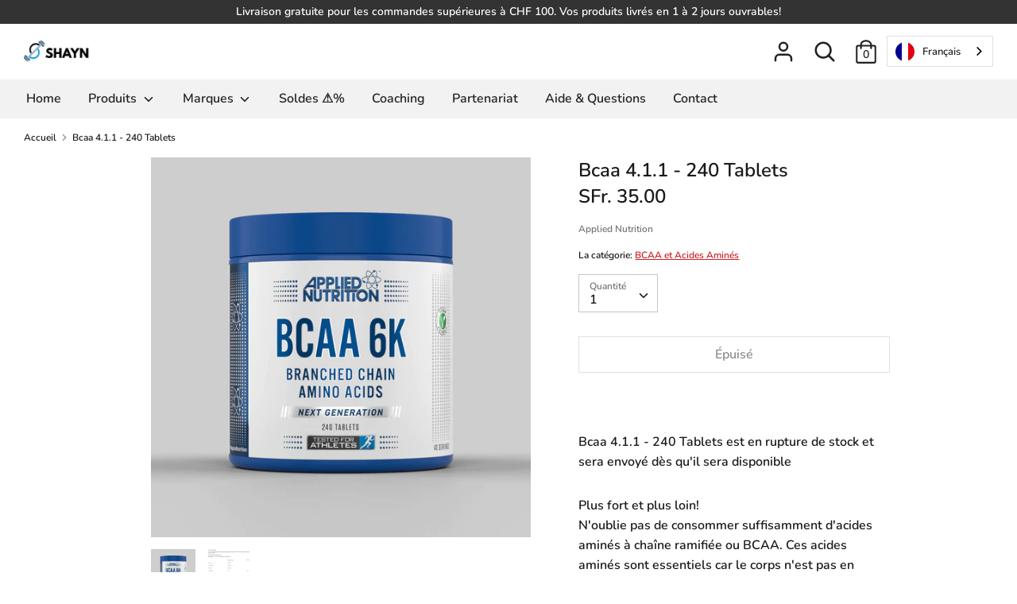

--- FILE ---
content_type: text/html; charset=utf-8
request_url: https://www.shayn.ch/products/bcaa-2-1-1-90-tablets
body_size: 23871
content:
<!doctype html>
<html class="no-js supports-no-cookies" lang="fr">
<head>
  <!-- Boost v1.3.2 -->
  <meta charset="utf-8">
  <meta http-equiv="X-UA-Compatible" content="IE=edge">
  <meta name="viewport" content="width=device-width,initial-scale=1">
  <meta name="theme-color" content="">
  <link rel="canonical" href="https://www.shayn.ch/products/bcaa-2-1-1-90-tablets">

  

  
  <title>
    Bcaa 4.1.1 - 240 Tablets
    
    
    
      &ndash; Shayn
    
  </title>

  
    <meta name="description" content="Plus fort et plus loin!N&#39;oublie pas de consommer suffisamment d&#39;acides aminés à chaîne ramifiée ou BCAA. Ces acides aminés sont essentiels car le corps n&#39;est pas en mesure d&#39;en produire par lui-même. Plus tu t’entraînes, plus tes besoins en nutriments sont importants. En plus, ces comprimés sont pratiques pour emporter">
  

  




<meta property="og:site_name" content="Shayn">
<meta property="og:url" content="https://www.shayn.ch/products/bcaa-2-1-1-90-tablets">
<meta property="og:title" content="Bcaa 4.1.1 - 240 Tablets">
<meta property="og:type" content="product">
<meta property="og:description" content="Plus fort et plus loin!N&#39;oublie pas de consommer suffisamment d&#39;acides aminés à chaîne ramifiée ou BCAA. Ces acides aminés sont essentiels car le corps n&#39;est pas en mesure d&#39;en produire par lui-même. Plus tu t’entraînes, plus tes besoins en nutriments sont importants. En plus, ces comprimés sont pratiques pour emporter">

  <meta property="og:price:amount" content="35.00">
  <meta property="og:price:currency" content="CHF">

<meta property="og:image" content="http://www.shayn.ch/cdn/shop/files/BCAA6K240Tablets_1000x1000_6b3e7d58-4d79-4199-acf4-f378d04e953f_1200x1200.webp?v=1693654843"><meta property="og:image" content="http://www.shayn.ch/cdn/shop/products/0150_Bcaa_Specs_1200x1200.jpg?v=1693654843">
<meta property="og:image:secure_url" content="https://www.shayn.ch/cdn/shop/files/BCAA6K240Tablets_1000x1000_6b3e7d58-4d79-4199-acf4-f378d04e953f_1200x1200.webp?v=1693654843"><meta property="og:image:secure_url" content="https://www.shayn.ch/cdn/shop/products/0150_Bcaa_Specs_1200x1200.jpg?v=1693654843">


<meta name="twitter:card" content="summary_large_image">
<meta name="twitter:title" content="Bcaa 4.1.1 - 240 Tablets">
<meta name="twitter:description" content="Plus fort et plus loin!N&#39;oublie pas de consommer suffisamment d&#39;acides aminés à chaîne ramifiée ou BCAA. Ces acides aminés sont essentiels car le corps n&#39;est pas en mesure d&#39;en produire par lui-même. Plus tu t’entraînes, plus tes besoins en nutriments sont importants. En plus, ces comprimés sont pratiques pour emporter">


  <link href="//www.shayn.ch/cdn/shop/t/2/assets/theme.scss.css?v=53164946913387641621759259602" rel="stylesheet" type="text/css" media="all" />

  <script>
    document.documentElement.className = document.documentElement.className.replace('no-js', 'js');

    window.theme = {
      strings: {
        addToCart: "Ajouter au panier",
        soldOut: "Épuisé",
        unavailable: "Non disponible"
      },
      
      moneyFormat: "SFr. {{amount}}"
    };
  </script>

  

  <!--[if (gt IE 9)|!(IE)]><!--><script src="//www.shayn.ch/cdn/shop/t/2/assets/vendor.js?v=177330085058273622481579599751" defer="defer"></script><!--<![endif]-->
  <!--[if lt IE 9]><script src="//www.shayn.ch/cdn/shop/t/2/assets/vendor.js?v=177330085058273622481579599751"></script><![endif]-->

  <!--[if (gt IE 9)|!(IE)]><!--><script src="//www.shayn.ch/cdn/shop/t/2/assets/theme.js?v=27676937250261934321648058729" defer="defer"></script><!--<![endif]-->
  <!--[if lt IE 9]><script src="//www.shayn.ch/cdn/shop/t/2/assets/theme.js?v=27676937250261934321648058729"></script><![endif]-->

  <script>window.performance && window.performance.mark && window.performance.mark('shopify.content_for_header.start');</script><meta id="shopify-digital-wallet" name="shopify-digital-wallet" content="/29706747963/digital_wallets/dialog">
<link rel="alternate" type="application/json+oembed" href="https://www.shayn.ch/products/bcaa-2-1-1-90-tablets.oembed">
<script async="async" src="/checkouts/internal/preloads.js?locale=fr-CH"></script>
<script id="shopify-features" type="application/json">{"accessToken":"34a620e191678bf5c9b833d8d370b842","betas":["rich-media-storefront-analytics"],"domain":"www.shayn.ch","predictiveSearch":true,"shopId":29706747963,"locale":"fr"}</script>
<script>var Shopify = Shopify || {};
Shopify.shop = "shayn-geneva.myshopify.com";
Shopify.locale = "fr";
Shopify.currency = {"active":"CHF","rate":"1.0"};
Shopify.country = "CH";
Shopify.theme = {"name":"Boost","id":84246691899,"schema_name":"Boost","schema_version":"1.3.2","theme_store_id":863,"role":"main"};
Shopify.theme.handle = "null";
Shopify.theme.style = {"id":null,"handle":null};
Shopify.cdnHost = "www.shayn.ch/cdn";
Shopify.routes = Shopify.routes || {};
Shopify.routes.root = "/";</script>
<script type="module">!function(o){(o.Shopify=o.Shopify||{}).modules=!0}(window);</script>
<script>!function(o){function n(){var o=[];function n(){o.push(Array.prototype.slice.apply(arguments))}return n.q=o,n}var t=o.Shopify=o.Shopify||{};t.loadFeatures=n(),t.autoloadFeatures=n()}(window);</script>
<script id="shop-js-analytics" type="application/json">{"pageType":"product"}</script>
<script defer="defer" async type="module" src="//www.shayn.ch/cdn/shopifycloud/shop-js/modules/v2/client.init-shop-cart-sync_Lpn8ZOi5.fr.esm.js"></script>
<script defer="defer" async type="module" src="//www.shayn.ch/cdn/shopifycloud/shop-js/modules/v2/chunk.common_X4Hu3kma.esm.js"></script>
<script defer="defer" async type="module" src="//www.shayn.ch/cdn/shopifycloud/shop-js/modules/v2/chunk.modal_BV0V5IrV.esm.js"></script>
<script type="module">
  await import("//www.shayn.ch/cdn/shopifycloud/shop-js/modules/v2/client.init-shop-cart-sync_Lpn8ZOi5.fr.esm.js");
await import("//www.shayn.ch/cdn/shopifycloud/shop-js/modules/v2/chunk.common_X4Hu3kma.esm.js");
await import("//www.shayn.ch/cdn/shopifycloud/shop-js/modules/v2/chunk.modal_BV0V5IrV.esm.js");

  window.Shopify.SignInWithShop?.initShopCartSync?.({"fedCMEnabled":true,"windoidEnabled":true});

</script>
<script>(function() {
  var isLoaded = false;
  function asyncLoad() {
    if (isLoaded) return;
    isLoaded = true;
    var urls = ["https:\/\/cdn.weglot.com\/weglot_script_tag.js?shop=shayn-geneva.myshopify.com"];
    for (var i = 0; i < urls.length; i++) {
      var s = document.createElement('script');
      s.type = 'text/javascript';
      s.async = true;
      s.src = urls[i];
      var x = document.getElementsByTagName('script')[0];
      x.parentNode.insertBefore(s, x);
    }
  };
  if(window.attachEvent) {
    window.attachEvent('onload', asyncLoad);
  } else {
    window.addEventListener('load', asyncLoad, false);
  }
})();</script>
<script id="__st">var __st={"a":29706747963,"offset":3600,"reqid":"519cba61-3c65-47f5-8778-b172bb3f7723-1769886933","pageurl":"www.shayn.ch\/products\/bcaa-2-1-1-90-tablets","u":"1f35f3e7b897","p":"product","rtyp":"product","rid":4479348572219};</script>
<script>window.ShopifyPaypalV4VisibilityTracking = true;</script>
<script id="captcha-bootstrap">!function(){'use strict';const t='contact',e='account',n='new_comment',o=[[t,t],['blogs',n],['comments',n],[t,'customer']],c=[[e,'customer_login'],[e,'guest_login'],[e,'recover_customer_password'],[e,'create_customer']],r=t=>t.map((([t,e])=>`form[action*='/${t}']:not([data-nocaptcha='true']) input[name='form_type'][value='${e}']`)).join(','),a=t=>()=>t?[...document.querySelectorAll(t)].map((t=>t.form)):[];function s(){const t=[...o],e=r(t);return a(e)}const i='password',u='form_key',d=['recaptcha-v3-token','g-recaptcha-response','h-captcha-response',i],f=()=>{try{return window.sessionStorage}catch{return}},m='__shopify_v',_=t=>t.elements[u];function p(t,e,n=!1){try{const o=window.sessionStorage,c=JSON.parse(o.getItem(e)),{data:r}=function(t){const{data:e,action:n}=t;return t[m]||n?{data:e,action:n}:{data:t,action:n}}(c);for(const[e,n]of Object.entries(r))t.elements[e]&&(t.elements[e].value=n);n&&o.removeItem(e)}catch(o){console.error('form repopulation failed',{error:o})}}const l='form_type',E='cptcha';function T(t){t.dataset[E]=!0}const w=window,h=w.document,L='Shopify',v='ce_forms',y='captcha';let A=!1;((t,e)=>{const n=(g='f06e6c50-85a8-45c8-87d0-21a2b65856fe',I='https://cdn.shopify.com/shopifycloud/storefront-forms-hcaptcha/ce_storefront_forms_captcha_hcaptcha.v1.5.2.iife.js',D={infoText:'Protégé par hCaptcha',privacyText:'Confidentialité',termsText:'Conditions'},(t,e,n)=>{const o=w[L][v],c=o.bindForm;if(c)return c(t,g,e,D).then(n);var r;o.q.push([[t,g,e,D],n]),r=I,A||(h.body.append(Object.assign(h.createElement('script'),{id:'captcha-provider',async:!0,src:r})),A=!0)});var g,I,D;w[L]=w[L]||{},w[L][v]=w[L][v]||{},w[L][v].q=[],w[L][y]=w[L][y]||{},w[L][y].protect=function(t,e){n(t,void 0,e),T(t)},Object.freeze(w[L][y]),function(t,e,n,w,h,L){const[v,y,A,g]=function(t,e,n){const i=e?o:[],u=t?c:[],d=[...i,...u],f=r(d),m=r(i),_=r(d.filter((([t,e])=>n.includes(e))));return[a(f),a(m),a(_),s()]}(w,h,L),I=t=>{const e=t.target;return e instanceof HTMLFormElement?e:e&&e.form},D=t=>v().includes(t);t.addEventListener('submit',(t=>{const e=I(t);if(!e)return;const n=D(e)&&!e.dataset.hcaptchaBound&&!e.dataset.recaptchaBound,o=_(e),c=g().includes(e)&&(!o||!o.value);(n||c)&&t.preventDefault(),c&&!n&&(function(t){try{if(!f())return;!function(t){const e=f();if(!e)return;const n=_(t);if(!n)return;const o=n.value;o&&e.removeItem(o)}(t);const e=Array.from(Array(32),(()=>Math.random().toString(36)[2])).join('');!function(t,e){_(t)||t.append(Object.assign(document.createElement('input'),{type:'hidden',name:u})),t.elements[u].value=e}(t,e),function(t,e){const n=f();if(!n)return;const o=[...t.querySelectorAll(`input[type='${i}']`)].map((({name:t})=>t)),c=[...d,...o],r={};for(const[a,s]of new FormData(t).entries())c.includes(a)||(r[a]=s);n.setItem(e,JSON.stringify({[m]:1,action:t.action,data:r}))}(t,e)}catch(e){console.error('failed to persist form',e)}}(e),e.submit())}));const S=(t,e)=>{t&&!t.dataset[E]&&(n(t,e.some((e=>e===t))),T(t))};for(const o of['focusin','change'])t.addEventListener(o,(t=>{const e=I(t);D(e)&&S(e,y())}));const B=e.get('form_key'),M=e.get(l),P=B&&M;t.addEventListener('DOMContentLoaded',(()=>{const t=y();if(P)for(const e of t)e.elements[l].value===M&&p(e,B);[...new Set([...A(),...v().filter((t=>'true'===t.dataset.shopifyCaptcha))])].forEach((e=>S(e,t)))}))}(h,new URLSearchParams(w.location.search),n,t,e,['guest_login'])})(!0,!0)}();</script>
<script integrity="sha256-4kQ18oKyAcykRKYeNunJcIwy7WH5gtpwJnB7kiuLZ1E=" data-source-attribution="shopify.loadfeatures" defer="defer" src="//www.shayn.ch/cdn/shopifycloud/storefront/assets/storefront/load_feature-a0a9edcb.js" crossorigin="anonymous"></script>
<script data-source-attribution="shopify.dynamic_checkout.dynamic.init">var Shopify=Shopify||{};Shopify.PaymentButton=Shopify.PaymentButton||{isStorefrontPortableWallets:!0,init:function(){window.Shopify.PaymentButton.init=function(){};var t=document.createElement("script");t.src="https://www.shayn.ch/cdn/shopifycloud/portable-wallets/latest/portable-wallets.fr.js",t.type="module",document.head.appendChild(t)}};
</script>
<script data-source-attribution="shopify.dynamic_checkout.buyer_consent">
  function portableWalletsHideBuyerConsent(e){var t=document.getElementById("shopify-buyer-consent"),n=document.getElementById("shopify-subscription-policy-button");t&&n&&(t.classList.add("hidden"),t.setAttribute("aria-hidden","true"),n.removeEventListener("click",e))}function portableWalletsShowBuyerConsent(e){var t=document.getElementById("shopify-buyer-consent"),n=document.getElementById("shopify-subscription-policy-button");t&&n&&(t.classList.remove("hidden"),t.removeAttribute("aria-hidden"),n.addEventListener("click",e))}window.Shopify?.PaymentButton&&(window.Shopify.PaymentButton.hideBuyerConsent=portableWalletsHideBuyerConsent,window.Shopify.PaymentButton.showBuyerConsent=portableWalletsShowBuyerConsent);
</script>
<script>
  function portableWalletsCleanup(e){e&&e.src&&console.error("Failed to load portable wallets script "+e.src);var t=document.querySelectorAll("shopify-accelerated-checkout .shopify-payment-button__skeleton, shopify-accelerated-checkout-cart .wallet-cart-button__skeleton"),e=document.getElementById("shopify-buyer-consent");for(let e=0;e<t.length;e++)t[e].remove();e&&e.remove()}function portableWalletsNotLoadedAsModule(e){e instanceof ErrorEvent&&"string"==typeof e.message&&e.message.includes("import.meta")&&"string"==typeof e.filename&&e.filename.includes("portable-wallets")&&(window.removeEventListener("error",portableWalletsNotLoadedAsModule),window.Shopify.PaymentButton.failedToLoad=e,"loading"===document.readyState?document.addEventListener("DOMContentLoaded",window.Shopify.PaymentButton.init):window.Shopify.PaymentButton.init())}window.addEventListener("error",portableWalletsNotLoadedAsModule);
</script>

<script type="module" src="https://www.shayn.ch/cdn/shopifycloud/portable-wallets/latest/portable-wallets.fr.js" onError="portableWalletsCleanup(this)" crossorigin="anonymous"></script>
<script nomodule>
  document.addEventListener("DOMContentLoaded", portableWalletsCleanup);
</script>

<link id="shopify-accelerated-checkout-styles" rel="stylesheet" media="screen" href="https://www.shayn.ch/cdn/shopifycloud/portable-wallets/latest/accelerated-checkout-backwards-compat.css" crossorigin="anonymous">
<style id="shopify-accelerated-checkout-cart">
        #shopify-buyer-consent {
  margin-top: 1em;
  display: inline-block;
  width: 100%;
}

#shopify-buyer-consent.hidden {
  display: none;
}

#shopify-subscription-policy-button {
  background: none;
  border: none;
  padding: 0;
  text-decoration: underline;
  font-size: inherit;
  cursor: pointer;
}

#shopify-subscription-policy-button::before {
  box-shadow: none;
}

      </style>
<script id="sections-script" data-sections="product-recommendations" defer="defer" src="//www.shayn.ch/cdn/shop/t/2/compiled_assets/scripts.js?v=555"></script>
<script>window.performance && window.performance.mark && window.performance.mark('shopify.content_for_header.end');</script>
<!-- BEGIN app block: shopify://apps/weglot-translate-your-store/blocks/weglot/3097482a-fafe-42ff-bc33-ea19e35c4a20 -->
  <link rel="alternate" hreflang="fr" href="https://www.shayn.ch/products/bcaa-2-1-1-90-tablets" />






  
    

    
    
    
      <link rel="alternate" hreflang="de" href="https://de.shayn.ch/products/bcaa-2-1-1-90-tablets" />
    
  
    

    
    
    
      <link rel="alternate" hreflang="en" href="https://en.shayn.ch/products/bcaa-2-1-1-90-tablets" />
    
  
    

    
    
    
      <link rel="alternate" hreflang="it" href="https://it.shayn.ch/products/bcaa-2-1-1-90-tablets" />
    
  


<!--Start Weglot Script-->
<script src="https://cdn.weglot.com/weglot.min.js?api_key=wg_0602cbb506fc40e81b2ec32c762547676" async></script>
<!--End Weglot Script-->

<!-- END app block --><link href="https://monorail-edge.shopifysvc.com" rel="dns-prefetch">
<script>(function(){if ("sendBeacon" in navigator && "performance" in window) {try {var session_token_from_headers = performance.getEntriesByType('navigation')[0].serverTiming.find(x => x.name == '_s').description;} catch {var session_token_from_headers = undefined;}var session_cookie_matches = document.cookie.match(/_shopify_s=([^;]*)/);var session_token_from_cookie = session_cookie_matches && session_cookie_matches.length === 2 ? session_cookie_matches[1] : "";var session_token = session_token_from_headers || session_token_from_cookie || "";function handle_abandonment_event(e) {var entries = performance.getEntries().filter(function(entry) {return /monorail-edge.shopifysvc.com/.test(entry.name);});if (!window.abandonment_tracked && entries.length === 0) {window.abandonment_tracked = true;var currentMs = Date.now();var navigation_start = performance.timing.navigationStart;var payload = {shop_id: 29706747963,url: window.location.href,navigation_start,duration: currentMs - navigation_start,session_token,page_type: "product"};window.navigator.sendBeacon("https://monorail-edge.shopifysvc.com/v1/produce", JSON.stringify({schema_id: "online_store_buyer_site_abandonment/1.1",payload: payload,metadata: {event_created_at_ms: currentMs,event_sent_at_ms: currentMs}}));}}window.addEventListener('pagehide', handle_abandonment_event);}}());</script>
<script id="web-pixels-manager-setup">(function e(e,d,r,n,o){if(void 0===o&&(o={}),!Boolean(null===(a=null===(i=window.Shopify)||void 0===i?void 0:i.analytics)||void 0===a?void 0:a.replayQueue)){var i,a;window.Shopify=window.Shopify||{};var t=window.Shopify;t.analytics=t.analytics||{};var s=t.analytics;s.replayQueue=[],s.publish=function(e,d,r){return s.replayQueue.push([e,d,r]),!0};try{self.performance.mark("wpm:start")}catch(e){}var l=function(){var e={modern:/Edge?\/(1{2}[4-9]|1[2-9]\d|[2-9]\d{2}|\d{4,})\.\d+(\.\d+|)|Firefox\/(1{2}[4-9]|1[2-9]\d|[2-9]\d{2}|\d{4,})\.\d+(\.\d+|)|Chrom(ium|e)\/(9{2}|\d{3,})\.\d+(\.\d+|)|(Maci|X1{2}).+ Version\/(15\.\d+|(1[6-9]|[2-9]\d|\d{3,})\.\d+)([,.]\d+|)( \(\w+\)|)( Mobile\/\w+|) Safari\/|Chrome.+OPR\/(9{2}|\d{3,})\.\d+\.\d+|(CPU[ +]OS|iPhone[ +]OS|CPU[ +]iPhone|CPU IPhone OS|CPU iPad OS)[ +]+(15[._]\d+|(1[6-9]|[2-9]\d|\d{3,})[._]\d+)([._]\d+|)|Android:?[ /-](13[3-9]|1[4-9]\d|[2-9]\d{2}|\d{4,})(\.\d+|)(\.\d+|)|Android.+Firefox\/(13[5-9]|1[4-9]\d|[2-9]\d{2}|\d{4,})\.\d+(\.\d+|)|Android.+Chrom(ium|e)\/(13[3-9]|1[4-9]\d|[2-9]\d{2}|\d{4,})\.\d+(\.\d+|)|SamsungBrowser\/([2-9]\d|\d{3,})\.\d+/,legacy:/Edge?\/(1[6-9]|[2-9]\d|\d{3,})\.\d+(\.\d+|)|Firefox\/(5[4-9]|[6-9]\d|\d{3,})\.\d+(\.\d+|)|Chrom(ium|e)\/(5[1-9]|[6-9]\d|\d{3,})\.\d+(\.\d+|)([\d.]+$|.*Safari\/(?![\d.]+ Edge\/[\d.]+$))|(Maci|X1{2}).+ Version\/(10\.\d+|(1[1-9]|[2-9]\d|\d{3,})\.\d+)([,.]\d+|)( \(\w+\)|)( Mobile\/\w+|) Safari\/|Chrome.+OPR\/(3[89]|[4-9]\d|\d{3,})\.\d+\.\d+|(CPU[ +]OS|iPhone[ +]OS|CPU[ +]iPhone|CPU IPhone OS|CPU iPad OS)[ +]+(10[._]\d+|(1[1-9]|[2-9]\d|\d{3,})[._]\d+)([._]\d+|)|Android:?[ /-](13[3-9]|1[4-9]\d|[2-9]\d{2}|\d{4,})(\.\d+|)(\.\d+|)|Mobile Safari.+OPR\/([89]\d|\d{3,})\.\d+\.\d+|Android.+Firefox\/(13[5-9]|1[4-9]\d|[2-9]\d{2}|\d{4,})\.\d+(\.\d+|)|Android.+Chrom(ium|e)\/(13[3-9]|1[4-9]\d|[2-9]\d{2}|\d{4,})\.\d+(\.\d+|)|Android.+(UC? ?Browser|UCWEB|U3)[ /]?(15\.([5-9]|\d{2,})|(1[6-9]|[2-9]\d|\d{3,})\.\d+)\.\d+|SamsungBrowser\/(5\.\d+|([6-9]|\d{2,})\.\d+)|Android.+MQ{2}Browser\/(14(\.(9|\d{2,})|)|(1[5-9]|[2-9]\d|\d{3,})(\.\d+|))(\.\d+|)|K[Aa][Ii]OS\/(3\.\d+|([4-9]|\d{2,})\.\d+)(\.\d+|)/},d=e.modern,r=e.legacy,n=navigator.userAgent;return n.match(d)?"modern":n.match(r)?"legacy":"unknown"}(),u="modern"===l?"modern":"legacy",c=(null!=n?n:{modern:"",legacy:""})[u],f=function(e){return[e.baseUrl,"/wpm","/b",e.hashVersion,"modern"===e.buildTarget?"m":"l",".js"].join("")}({baseUrl:d,hashVersion:r,buildTarget:u}),m=function(e){var d=e.version,r=e.bundleTarget,n=e.surface,o=e.pageUrl,i=e.monorailEndpoint;return{emit:function(e){var a=e.status,t=e.errorMsg,s=(new Date).getTime(),l=JSON.stringify({metadata:{event_sent_at_ms:s},events:[{schema_id:"web_pixels_manager_load/3.1",payload:{version:d,bundle_target:r,page_url:o,status:a,surface:n,error_msg:t},metadata:{event_created_at_ms:s}}]});if(!i)return console&&console.warn&&console.warn("[Web Pixels Manager] No Monorail endpoint provided, skipping logging."),!1;try{return self.navigator.sendBeacon.bind(self.navigator)(i,l)}catch(e){}var u=new XMLHttpRequest;try{return u.open("POST",i,!0),u.setRequestHeader("Content-Type","text/plain"),u.send(l),!0}catch(e){return console&&console.warn&&console.warn("[Web Pixels Manager] Got an unhandled error while logging to Monorail."),!1}}}}({version:r,bundleTarget:l,surface:e.surface,pageUrl:self.location.href,monorailEndpoint:e.monorailEndpoint});try{o.browserTarget=l,function(e){var d=e.src,r=e.async,n=void 0===r||r,o=e.onload,i=e.onerror,a=e.sri,t=e.scriptDataAttributes,s=void 0===t?{}:t,l=document.createElement("script"),u=document.querySelector("head"),c=document.querySelector("body");if(l.async=n,l.src=d,a&&(l.integrity=a,l.crossOrigin="anonymous"),s)for(var f in s)if(Object.prototype.hasOwnProperty.call(s,f))try{l.dataset[f]=s[f]}catch(e){}if(o&&l.addEventListener("load",o),i&&l.addEventListener("error",i),u)u.appendChild(l);else{if(!c)throw new Error("Did not find a head or body element to append the script");c.appendChild(l)}}({src:f,async:!0,onload:function(){if(!function(){var e,d;return Boolean(null===(d=null===(e=window.Shopify)||void 0===e?void 0:e.analytics)||void 0===d?void 0:d.initialized)}()){var d=window.webPixelsManager.init(e)||void 0;if(d){var r=window.Shopify.analytics;r.replayQueue.forEach((function(e){var r=e[0],n=e[1],o=e[2];d.publishCustomEvent(r,n,o)})),r.replayQueue=[],r.publish=d.publishCustomEvent,r.visitor=d.visitor,r.initialized=!0}}},onerror:function(){return m.emit({status:"failed",errorMsg:"".concat(f," has failed to load")})},sri:function(e){var d=/^sha384-[A-Za-z0-9+/=]+$/;return"string"==typeof e&&d.test(e)}(c)?c:"",scriptDataAttributes:o}),m.emit({status:"loading"})}catch(e){m.emit({status:"failed",errorMsg:(null==e?void 0:e.message)||"Unknown error"})}}})({shopId: 29706747963,storefrontBaseUrl: "https://www.shayn.ch",extensionsBaseUrl: "https://extensions.shopifycdn.com/cdn/shopifycloud/web-pixels-manager",monorailEndpoint: "https://monorail-edge.shopifysvc.com/unstable/produce_batch",surface: "storefront-renderer",enabledBetaFlags: ["2dca8a86"],webPixelsConfigList: [{"id":"54362171","eventPayloadVersion":"v1","runtimeContext":"LAX","scriptVersion":"1","type":"CUSTOM","privacyPurposes":["ANALYTICS"],"name":"Google Analytics tag (migrated)"},{"id":"shopify-app-pixel","configuration":"{}","eventPayloadVersion":"v1","runtimeContext":"STRICT","scriptVersion":"0450","apiClientId":"shopify-pixel","type":"APP","privacyPurposes":["ANALYTICS","MARKETING"]},{"id":"shopify-custom-pixel","eventPayloadVersion":"v1","runtimeContext":"LAX","scriptVersion":"0450","apiClientId":"shopify-pixel","type":"CUSTOM","privacyPurposes":["ANALYTICS","MARKETING"]}],isMerchantRequest: false,initData: {"shop":{"name":"Shayn","paymentSettings":{"currencyCode":"CHF"},"myshopifyDomain":"shayn-geneva.myshopify.com","countryCode":"CH","storefrontUrl":"https:\/\/www.shayn.ch"},"customer":null,"cart":null,"checkout":null,"productVariants":[{"price":{"amount":35.0,"currencyCode":"CHF"},"product":{"title":"Bcaa 4.1.1 - 240 Tablets","vendor":"Applied Nutrition","id":"4479348572219","untranslatedTitle":"Bcaa 4.1.1 - 240 Tablets","url":"\/products\/bcaa-2-1-1-90-tablets","type":"BCAA et Acides Aminés"},"id":"31811905323067","image":{"src":"\/\/www.shayn.ch\/cdn\/shop\/files\/BCAA6K240Tablets_1000x1000_6b3e7d58-4d79-4199-acf4-f378d04e953f.webp?v=1693654843"},"sku":"","title":"Default Title","untranslatedTitle":"Default Title"}],"purchasingCompany":null},},"https://www.shayn.ch/cdn","1d2a099fw23dfb22ep557258f5m7a2edbae",{"modern":"","legacy":""},{"shopId":"29706747963","storefrontBaseUrl":"https:\/\/www.shayn.ch","extensionBaseUrl":"https:\/\/extensions.shopifycdn.com\/cdn\/shopifycloud\/web-pixels-manager","surface":"storefront-renderer","enabledBetaFlags":"[\"2dca8a86\"]","isMerchantRequest":"false","hashVersion":"1d2a099fw23dfb22ep557258f5m7a2edbae","publish":"custom","events":"[[\"page_viewed\",{}],[\"product_viewed\",{\"productVariant\":{\"price\":{\"amount\":35.0,\"currencyCode\":\"CHF\"},\"product\":{\"title\":\"Bcaa 4.1.1 - 240 Tablets\",\"vendor\":\"Applied Nutrition\",\"id\":\"4479348572219\",\"untranslatedTitle\":\"Bcaa 4.1.1 - 240 Tablets\",\"url\":\"\/products\/bcaa-2-1-1-90-tablets\",\"type\":\"BCAA et Acides Aminés\"},\"id\":\"31811905323067\",\"image\":{\"src\":\"\/\/www.shayn.ch\/cdn\/shop\/files\/BCAA6K240Tablets_1000x1000_6b3e7d58-4d79-4199-acf4-f378d04e953f.webp?v=1693654843\"},\"sku\":\"\",\"title\":\"Default Title\",\"untranslatedTitle\":\"Default Title\"}}]]"});</script><script>
  window.ShopifyAnalytics = window.ShopifyAnalytics || {};
  window.ShopifyAnalytics.meta = window.ShopifyAnalytics.meta || {};
  window.ShopifyAnalytics.meta.currency = 'CHF';
  var meta = {"product":{"id":4479348572219,"gid":"gid:\/\/shopify\/Product\/4479348572219","vendor":"Applied Nutrition","type":"BCAA et Acides Aminés","handle":"bcaa-2-1-1-90-tablets","variants":[{"id":31811905323067,"price":3500,"name":"Bcaa 4.1.1 - 240 Tablets","public_title":null,"sku":""}],"remote":false},"page":{"pageType":"product","resourceType":"product","resourceId":4479348572219,"requestId":"519cba61-3c65-47f5-8778-b172bb3f7723-1769886933"}};
  for (var attr in meta) {
    window.ShopifyAnalytics.meta[attr] = meta[attr];
  }
</script>
<script class="analytics">
  (function () {
    var customDocumentWrite = function(content) {
      var jquery = null;

      if (window.jQuery) {
        jquery = window.jQuery;
      } else if (window.Checkout && window.Checkout.$) {
        jquery = window.Checkout.$;
      }

      if (jquery) {
        jquery('body').append(content);
      }
    };

    var hasLoggedConversion = function(token) {
      if (token) {
        return document.cookie.indexOf('loggedConversion=' + token) !== -1;
      }
      return false;
    }

    var setCookieIfConversion = function(token) {
      if (token) {
        var twoMonthsFromNow = new Date(Date.now());
        twoMonthsFromNow.setMonth(twoMonthsFromNow.getMonth() + 2);

        document.cookie = 'loggedConversion=' + token + '; expires=' + twoMonthsFromNow;
      }
    }

    var trekkie = window.ShopifyAnalytics.lib = window.trekkie = window.trekkie || [];
    if (trekkie.integrations) {
      return;
    }
    trekkie.methods = [
      'identify',
      'page',
      'ready',
      'track',
      'trackForm',
      'trackLink'
    ];
    trekkie.factory = function(method) {
      return function() {
        var args = Array.prototype.slice.call(arguments);
        args.unshift(method);
        trekkie.push(args);
        return trekkie;
      };
    };
    for (var i = 0; i < trekkie.methods.length; i++) {
      var key = trekkie.methods[i];
      trekkie[key] = trekkie.factory(key);
    }
    trekkie.load = function(config) {
      trekkie.config = config || {};
      trekkie.config.initialDocumentCookie = document.cookie;
      var first = document.getElementsByTagName('script')[0];
      var script = document.createElement('script');
      script.type = 'text/javascript';
      script.onerror = function(e) {
        var scriptFallback = document.createElement('script');
        scriptFallback.type = 'text/javascript';
        scriptFallback.onerror = function(error) {
                var Monorail = {
      produce: function produce(monorailDomain, schemaId, payload) {
        var currentMs = new Date().getTime();
        var event = {
          schema_id: schemaId,
          payload: payload,
          metadata: {
            event_created_at_ms: currentMs,
            event_sent_at_ms: currentMs
          }
        };
        return Monorail.sendRequest("https://" + monorailDomain + "/v1/produce", JSON.stringify(event));
      },
      sendRequest: function sendRequest(endpointUrl, payload) {
        // Try the sendBeacon API
        if (window && window.navigator && typeof window.navigator.sendBeacon === 'function' && typeof window.Blob === 'function' && !Monorail.isIos12()) {
          var blobData = new window.Blob([payload], {
            type: 'text/plain'
          });

          if (window.navigator.sendBeacon(endpointUrl, blobData)) {
            return true;
          } // sendBeacon was not successful

        } // XHR beacon

        var xhr = new XMLHttpRequest();

        try {
          xhr.open('POST', endpointUrl);
          xhr.setRequestHeader('Content-Type', 'text/plain');
          xhr.send(payload);
        } catch (e) {
          console.log(e);
        }

        return false;
      },
      isIos12: function isIos12() {
        return window.navigator.userAgent.lastIndexOf('iPhone; CPU iPhone OS 12_') !== -1 || window.navigator.userAgent.lastIndexOf('iPad; CPU OS 12_') !== -1;
      }
    };
    Monorail.produce('monorail-edge.shopifysvc.com',
      'trekkie_storefront_load_errors/1.1',
      {shop_id: 29706747963,
      theme_id: 84246691899,
      app_name: "storefront",
      context_url: window.location.href,
      source_url: "//www.shayn.ch/cdn/s/trekkie.storefront.c59ea00e0474b293ae6629561379568a2d7c4bba.min.js"});

        };
        scriptFallback.async = true;
        scriptFallback.src = '//www.shayn.ch/cdn/s/trekkie.storefront.c59ea00e0474b293ae6629561379568a2d7c4bba.min.js';
        first.parentNode.insertBefore(scriptFallback, first);
      };
      script.async = true;
      script.src = '//www.shayn.ch/cdn/s/trekkie.storefront.c59ea00e0474b293ae6629561379568a2d7c4bba.min.js';
      first.parentNode.insertBefore(script, first);
    };
    trekkie.load(
      {"Trekkie":{"appName":"storefront","development":false,"defaultAttributes":{"shopId":29706747963,"isMerchantRequest":null,"themeId":84246691899,"themeCityHash":"13080828656011539940","contentLanguage":"fr","currency":"CHF","eventMetadataId":"ca003a94-27b2-4f8d-9af3-88a3f95a0298"},"isServerSideCookieWritingEnabled":true,"monorailRegion":"shop_domain","enabledBetaFlags":["65f19447","b5387b81"]},"Session Attribution":{},"S2S":{"facebookCapiEnabled":false,"source":"trekkie-storefront-renderer","apiClientId":580111}}
    );

    var loaded = false;
    trekkie.ready(function() {
      if (loaded) return;
      loaded = true;

      window.ShopifyAnalytics.lib = window.trekkie;

      var originalDocumentWrite = document.write;
      document.write = customDocumentWrite;
      try { window.ShopifyAnalytics.merchantGoogleAnalytics.call(this); } catch(error) {};
      document.write = originalDocumentWrite;

      window.ShopifyAnalytics.lib.page(null,{"pageType":"product","resourceType":"product","resourceId":4479348572219,"requestId":"519cba61-3c65-47f5-8778-b172bb3f7723-1769886933","shopifyEmitted":true});

      var match = window.location.pathname.match(/checkouts\/(.+)\/(thank_you|post_purchase)/)
      var token = match? match[1]: undefined;
      if (!hasLoggedConversion(token)) {
        setCookieIfConversion(token);
        window.ShopifyAnalytics.lib.track("Viewed Product",{"currency":"CHF","variantId":31811905323067,"productId":4479348572219,"productGid":"gid:\/\/shopify\/Product\/4479348572219","name":"Bcaa 4.1.1 - 240 Tablets","price":"35.00","sku":"","brand":"Applied Nutrition","variant":null,"category":"BCAA et Acides Aminés","nonInteraction":true,"remote":false},undefined,undefined,{"shopifyEmitted":true});
      window.ShopifyAnalytics.lib.track("monorail:\/\/trekkie_storefront_viewed_product\/1.1",{"currency":"CHF","variantId":31811905323067,"productId":4479348572219,"productGid":"gid:\/\/shopify\/Product\/4479348572219","name":"Bcaa 4.1.1 - 240 Tablets","price":"35.00","sku":"","brand":"Applied Nutrition","variant":null,"category":"BCAA et Acides Aminés","nonInteraction":true,"remote":false,"referer":"https:\/\/www.shayn.ch\/products\/bcaa-2-1-1-90-tablets"});
      }
    });


        var eventsListenerScript = document.createElement('script');
        eventsListenerScript.async = true;
        eventsListenerScript.src = "//www.shayn.ch/cdn/shopifycloud/storefront/assets/shop_events_listener-3da45d37.js";
        document.getElementsByTagName('head')[0].appendChild(eventsListenerScript);

})();</script>
  <script>
  if (!window.ga || (window.ga && typeof window.ga !== 'function')) {
    window.ga = function ga() {
      (window.ga.q = window.ga.q || []).push(arguments);
      if (window.Shopify && window.Shopify.analytics && typeof window.Shopify.analytics.publish === 'function') {
        window.Shopify.analytics.publish("ga_stub_called", {}, {sendTo: "google_osp_migration"});
      }
      console.error("Shopify's Google Analytics stub called with:", Array.from(arguments), "\nSee https://help.shopify.com/manual/promoting-marketing/pixels/pixel-migration#google for more information.");
    };
    if (window.Shopify && window.Shopify.analytics && typeof window.Shopify.analytics.publish === 'function') {
      window.Shopify.analytics.publish("ga_stub_initialized", {}, {sendTo: "google_osp_migration"});
    }
  }
</script>
<script
  defer
  src="https://www.shayn.ch/cdn/shopifycloud/perf-kit/shopify-perf-kit-3.1.0.min.js"
  data-application="storefront-renderer"
  data-shop-id="29706747963"
  data-render-region="gcp-us-central1"
  data-page-type="product"
  data-theme-instance-id="84246691899"
  data-theme-name="Boost"
  data-theme-version="1.3.2"
  data-monorail-region="shop_domain"
  data-resource-timing-sampling-rate="10"
  data-shs="true"
  data-shs-beacon="true"
  data-shs-export-with-fetch="true"
  data-shs-logs-sample-rate="1"
  data-shs-beacon-endpoint="https://www.shayn.ch/api/collect"
></script>
</head>

<body id="bcaa-4-1-1-240-tablets" class="template-product">

  <a class="in-page-link visually-hidden skip-link" href="#MainContent">Passer au contenu</a>

  <div id="shopify-section-header" class="shopify-section"><style>
  
    .store-logo--image {
      width: 100px;
    }
  
</style><div class="site-header " data-section-id="header" data-section-type="header" role="banner">

    
      <style>
      .announcement-bar__content {
        color: #ffffff;
        background-color: #333333;
      }
      a.announcement-bar__content:hover {
        color: #ffffff;
        background-color: #1a1a1a;
      }
      </style>
      <section class="announcement-bar">
        
        <div class="announcement-bar__content container">Livraison gratuite pour les commandes supérieures à CHF 100. Vos produits livrés en 1 à 2 jours ouvrables!</div>
        
      </section>
    

    <header class="header-content container">
      <div class="page-header page-width">

        <!-- LOGO / STORE NAME --><div class="h1 store-logo store-logo--image" itemscope itemtype="http://schema.org/Organization"><!-- DESKTOP LOGO -->
  <a href="/" itemprop="url" class="desktop-logo site-logo site-header__logo-image"><img src="//www.shayn.ch/cdn/shop/files/Logo_small03_200x.png?v=1614297521"
          alt="logo-shayn"
          itemprop="logo"></a>

  <!-- MOBILE LOGO -->
  <a href="/" itemprop="url" class="mobile-logo site-logo site-header__logo-image"><img src="//www.shayn.ch/cdn/shop/files/Logo_small03_200x.png?v=1614297521"
          alt="logo-shayn"
          itemprop="logo"></a></div>

        

        <div class="utils relative">
          <!-- MOBILE BURGER -->
          <button class="btn btn--plain burger-icon feather-icon js-mobile-menu-icon hide-for-search" aria-label="Basculer le menu">
            <svg aria-hidden="true" focusable="false" role="presentation" class="icon feather-menu" viewBox="0 0 24 24"><path d="M3 12h18M3 6h18M3 18h18"/></svg>
          </button>

          <!-- DESKTOP SEARCH -->
          


          

          <!-- ACCOUNT -->
          
            <div class="utils__item customer-account hide-for-search">
              <a href="/account" class="customer-account__parent-link feather-icon icon--header" aria-haspopup="true" aria-expanded="false" aria-label="Compte"><svg aria-hidden="true" focusable="false" role="presentation" class="icon icon-account" viewBox="0 0 24 24"><path d="M20 21v-2a4 4 0 0 0-4-4H8a4 4 0 0 0-4 4v2"/><circle cx="12" cy="7" r="4"/></svg></a>
              <ul class="customer-account__menu">
                
                  <li class="customer-account__link">
                    <a href="/account/login" id="customer_login_link">Se connecter</a>
                  </li>
                  <li class="customer-account__link">
                    <a href="/account/register" id="customer_register_link">Créer un compte</a>
                  </li>
                
              </ul>
            </div>
          

          
          <!-- DESKTOP SEARCH -->
            <a href="/search" class="plain-link utils__item hide-for-search desktop-only js-search-form-open" aria-label="Chercher">
              <span class="feather-icon icon--header">
                <svg aria-hidden="true" focusable="false" role="presentation" class="icon feather-search" viewBox="0 0 24 24"><circle cx="10.5" cy="10.5" r="7.5"/><path d="M21 21l-5.2-5.2"/></svg>
              </span>
              <span class="icon-fallback-text">Recherche</span>
            </a>
            
            <div class="utils__item search-bar search-bar--fadein settings-closed-bar desktop-only live-search live-search--show-price">
  <div class="search-bar__container">
    <button class="btn btn--plain feather-icon icon--header search-form__icon js-search-form-open" aria-label="Ouvrir la recherche">
      <svg aria-hidden="true" focusable="false" role="presentation" class="icon feather-search" viewBox="0 0 24 24"><circle cx="10.5" cy="10.5" r="7.5"/><path d="M21 21l-5.2-5.2"/></svg>
    </button>
    <span class="icon-fallback-text">Recherche</span>

    <form class="search-form" action="/search" method="get" role="search" autocomplete="off">
      <input type="hidden" name="type" value="product" />
      <input type="hidden" name="options[prefix]" value="last" />
      <label for="closed-search-bar" class="label-hidden">
        Rechercher dans la boutique
      </label>
      <input type="search"
             name="q"
             id="closed-search-bar"
             value=""
             placeholder="Rechercher dans la boutique"
             class="search-form__input"
             autocomplete="off"
             autocorrect="off">
      <button type="submit" class="btn btn--plain search-form__button" aria-label="Chercher">
      </button>
    </form>

    
      <button class="btn btn--plain feather-icon icon--header search-form__icon js-search-form-close " aria-label="Fermer">
        <svg aria-hidden="true" focusable="false" role="presentation" class="icon feather-x" viewBox="0 0 24 24"><path d="M18 6L6 18M6 6l12 12"/></svg>
      </button>
      <span class="icon-fallback-text ">Fermer la recherche</span>
    

    <div class="search-bar__results">
    </div>
  </div>
</div>



          

          <!-- MOBILE SEARCH WHEN MENU IS CLOSED -->
          <div class="utils__item hide-for-search mobile-search">
            <a href="/search" class="plain-link feather-icon icon--header js-search-form-open" aria-label="Chercher">
              <svg aria-hidden="true" focusable="false" role="presentation" class="icon feather-search" viewBox="0 0 24 24"><circle cx="10.5" cy="10.5" r="7.5"/><path d="M21 21l-5.2-5.2"/></svg>
            </a>
            <span class="icon-fallback-text">Recherche</span>
          </div>
          <div class="utils__item search-bar search-bar--fadein mobile-search">
  <div class="search-bar__container">
    <button class="btn btn--plain feather-icon icon--header search-form__icon js-search-form-open" aria-label="Ouvrir la recherche">
      <svg aria-hidden="true" focusable="false" role="presentation" class="icon feather-search" viewBox="0 0 24 24"><circle cx="10.5" cy="10.5" r="7.5"/><path d="M21 21l-5.2-5.2"/></svg>
    </button>
    <span class="icon-fallback-text">Recherche</span>

    <form class="search-form" action="/search" method="get" role="search" autocomplete="off">
      <input type="hidden" name="type" value="product" />
      <input type="hidden" name="options[prefix]" value="last" />
      <label for="mobile-search-bar" class="label-hidden">
        Rechercher dans la boutique
      </label>
      <input type="search"
             name="q"
             id="mobile-search-bar"
             value=""
             placeholder="Rechercher dans la boutique"
             class="search-form__input"
             autocomplete="off"
             autocorrect="off">
      <button type="submit" class="btn btn--plain search-form__button" aria-label="Chercher">
      </button>
    </form>

    
      <button class="btn btn--plain feather-icon icon--header search-form__icon js-search-form-close " aria-label="Fermer">
        <svg aria-hidden="true" focusable="false" role="presentation" class="icon feather-x" viewBox="0 0 24 24"><path d="M18 6L6 18M6 6l12 12"/></svg>
      </button>
      <span class="icon-fallback-text ">Fermer la recherche</span>
    

    <div class="search-bar__results">
    </div>
  </div>
</div>





          <!-- CART -->
          
          
          <div class="utils__item header-cart hide-for-search">
            <a href="/cart">
              <span class="feather-icon icon--header"><svg aria-hidden="true" focusable="false" role="presentation" class="icon feather-bag" viewBox="0 0 24 28"><rect x="1" y="7" width="22" height="20" rx="2" ry="2"/><path d="M6 10V6a5 4 2 0 1 12 0v4"/></svg></span>
              <span class="header-cart__count">0</span>
            </a>
            
          </div>
          
        </div>

        
      </div>
    </header>

    

    <section class="header-navigation container">
      <nav class="navigation__container page-width">

        <!-- MOBILE MENU UTILS -->
        <div class="mobile-menu-utils">
            <!-- MOBILE MENU CURRENCY CONVERTER -->
          <div class="utils__item utils__item--currency hide-for-search">
            
          </div>
          <!-- MOBILE MENU CLOSE -->
          <button class="btn btn--plain close-mobile-menu js-close-mobile-menu" aria-label="Fermer">
            <span class="feather-icon icon--header">
              <svg aria-hidden="true" focusable="false" role="presentation" class="icon feather-x" viewBox="0 0 24 24"><path d="M18 6L6 18M6 6l12 12"/></svg>
            </span>
          </button>
        </div>

        <!-- MOBILE MENU SEARCH BAR -->
        <div class="mobile-menu-search-bar">
          <div class="utils__item search-bar search-bar--fadein mobile-menu-search">
  <div class="search-bar__container">
    <button class="btn btn--plain feather-icon icon--header search-form__icon js-search-form-open" aria-label="Ouvrir la recherche">
      <svg aria-hidden="true" focusable="false" role="presentation" class="icon feather-search" viewBox="0 0 24 24"><circle cx="10.5" cy="10.5" r="7.5"/><path d="M21 21l-5.2-5.2"/></svg>
    </button>
    <span class="icon-fallback-text">Recherche</span>

    <form class="search-form" action="/search" method="get" role="search" autocomplete="off">
      <input type="hidden" name="type" value="product" />
      <input type="hidden" name="options[prefix]" value="last" />
      <label for="mobile-menu-search" class="label-hidden">
        Rechercher dans la boutique
      </label>
      <input type="search"
             name="q"
             id="mobile-menu-search"
             value=""
             placeholder="Rechercher dans la boutique"
             class="search-form__input"
             autocomplete="off"
             autocorrect="off">
      <button type="submit" class="btn btn--plain search-form__button" aria-label="Chercher">
      </button>
    </form>

    

    <div class="search-bar__results">
    </div>
  </div>
</div>



        </div>

        <!-- MOBILE MENU -->
        <ul class="nav mobile-site-nav">
          
            <li class="mobile-site-nav__item">
              <a href="/" class="mobile-site-nav__link">
                Home
              </a>
              
              
            </li>
          
            <li class="mobile-site-nav__item">
              <a href="/collections/type-de-produit" class="mobile-site-nav__link">
                Produits
              </a>
              
                <button class="btn--plain feather-icon mobile-site-nav__icon" aria-label="Ouvrir le menu déroulant"><svg aria-hidden="true" focusable="false" role="presentation" class="icon feather-chevron-down" viewBox="0 0 24 24"><path d="M6 9l6 6 6-6"/></svg></button>
              
              
                <ul class="mobile-site-nav__menu">
                  
                    <li class="mobile-site-nav__item">
                      <a href="/collections/accessoires" class="mobile-site-nav__link">
                        Accessoires
                      </a>
                      
                      
                    </li>
                  
                    <li class="mobile-site-nav__item">
                      <a href="/collections/bcaa-et-acides-amines" class="mobile-site-nav__link">
                        BCAA et Acides Aminés
                      </a>
                      
                      
                    </li>
                  
                    <li class="mobile-site-nav__item">
                      <a href="/collections/bien-dormir" class="mobile-site-nav__link">
                        Bien-dormir
                      </a>
                      
                      
                    </li>
                  
                    <li class="mobile-site-nav__item">
                      <a href="/collections/bien-etre" class="mobile-site-nav__link">
                        Bien-être
                      </a>
                      
                      
                    </li>
                  
                    <li class="mobile-site-nav__item">
                      <a href="/collections/boissons-sportives" class="mobile-site-nav__link">
                        Boissons Sportives
                      </a>
                      
                      
                    </li>
                  
                    <li class="mobile-site-nav__item">
                      <a href="/collections/boites-pilules-et-contenants" class="mobile-site-nav__link">
                        Boîtes Pilules et Contenants
                      </a>
                      
                      
                    </li>
                  
                    <li class="mobile-site-nav__item">
                      <a href="/collections/bruleur-graisse-et-definition" class="mobile-site-nav__link">
                        Brûleur graisse et Définition
                      </a>
                      
                      
                    </li>
                  
                    <li class="mobile-site-nav__item">
                      <a href="/collections/digestion-et-absorption" class="mobile-site-nav__link">
                        Digestion et Absorption
                      </a>
                      
                      
                    </li>
                  
                    <li class="mobile-site-nav__item">
                      <a href="/collections/energetiques" class="mobile-site-nav__link">
                        Energétiques
                      </a>
                      
                      
                    </li>
                  
                    <li class="mobile-site-nav__item">
                      <a href="/collections/energetiques-et-performance" class="mobile-site-nav__link">
                        Energétiques et Performance
                      </a>
                      
                      
                    </li>
                  
                    <li class="mobile-site-nav__item">
                      <a href="/collections/energie-et-endurance" class="mobile-site-nav__link">
                        Energie et Endurance
                      </a>
                      
                      
                    </li>
                  
                    <li class="mobile-site-nav__item">
                      <a href="/collections/gainers" class="mobile-site-nav__link">
                        Gainers
                      </a>
                      
                      
                    </li>
                  
                    <li class="mobile-site-nav__item">
                      <a href="/collections/glucides" class="mobile-site-nav__link">
                        Glucides
                      </a>
                      
                      
                    </li>
                  
                    <li class="mobile-site-nav__item">
                      <a href="/collections/milkshake-smoothie-et-plats-prets" class="mobile-site-nav__link">
                        Milkshake, smoothie et plats prêts
                      </a>
                      
                      
                    </li>
                  
                    <li class="mobile-site-nav__item">
                      <a href="/collections/nourriture-barres-et-snack" class="mobile-site-nav__link">
                        Nourriture, Barres et Snack
                      </a>
                      
                      
                    </li>
                  
                    <li class="mobile-site-nav__item">
                      <a href="/collections/os-et-articulations" class="mobile-site-nav__link">
                        Os et Articulations
                      </a>
                      
                      
                    </li>
                  
                    <li class="mobile-site-nav__item">
                      <a href="/collections/patate-douce" class="mobile-site-nav__link">
                        Patate douce
                      </a>
                      
                      
                    </li>
                  
                    <li class="mobile-site-nav__item">
                      <a href="/collections/pate-a-tartiner" class="mobile-site-nav__link">
                        Pâte à tartiner
                      </a>
                      
                      
                    </li>
                  
                    <li class="mobile-site-nav__item">
                      <a href="/collections/scivation" class="mobile-site-nav__link">
                        Pré-Workout
                      </a>
                      
                      
                    </li>
                  
                    <li class="mobile-site-nav__item">
                      <a href="/collections/proteines" class="mobile-site-nav__link">
                        Protéines
                      </a>
                      
                      
                    </li>
                  
                    <li class="mobile-site-nav__item">
                      <a href="/collections/proteines-vegetales" class="mobile-site-nav__link">
                        Protéines Végétales
                      </a>
                      
                      
                    </li>
                  
                    <li class="mobile-site-nav__item">
                      <a href="/collections/sauces" class="mobile-site-nav__link">
                        Sauces
                      </a>
                      
                      
                    </li>
                  
                    <li class="mobile-site-nav__item">
                      <a href="/collections/shakers-et-bouteilles" class="mobile-site-nav__link">
                        Shakers et Bouteilles
                      </a>
                      
                      
                    </li>
                  
                    <li class="mobile-site-nav__item">
                      <a href="/collections/stimulants-sexuels" class="mobile-site-nav__link">
                        Stimulants Sexuels
                      </a>
                      
                      
                    </li>
                  
                    <li class="mobile-site-nav__item">
                      <a href="/collections/systeme-immunitaire" class="mobile-site-nav__link">
                        Système immunitaire
                      </a>
                      
                      
                    </li>
                  
                    <li class="mobile-site-nav__item">
                      <a href="/collections/vetements" class="mobile-site-nav__link">
                        Vêtements
                      </a>
                      
                      
                    </li>
                  
                    <li class="mobile-site-nav__item">
                      <a href="/collections/vitamines-et-mineraux" class="mobile-site-nav__link">
                        Vitamines et Minéraux
                      </a>
                      
                      
                    </li>
                  
                </ul>
              
            </li>
          
            <li class="mobile-site-nav__item">
              <a href="/collections/marques" class="mobile-site-nav__link">
                Marques
              </a>
              
                <button class="btn--plain feather-icon mobile-site-nav__icon" aria-label="Ouvrir le menu déroulant"><svg aria-hidden="true" focusable="false" role="presentation" class="icon feather-chevron-down" viewBox="0 0 24 24"><path d="M6 9l6 6 6-6"/></svg></button>
              
              
                <ul class="mobile-site-nav__menu">
                  
                    <li class="mobile-site-nav__item">
                      <a href="/collections/7-nutrition" class="mobile-site-nav__link">
                        7 Nutrition
                      </a>
                      
                      
                    </li>
                  
                    <li class="mobile-site-nav__item">
                      <a href="/collections/addict-sport-nutrition" class="mobile-site-nav__link">
                        Addict Sport Nutrition
                      </a>
                      
                      
                    </li>
                  
                    <li class="mobile-site-nav__item">
                      <a href="/collections/all-stars" class="mobile-site-nav__link">
                        All Stars
                      </a>
                      
                      
                    </li>
                  
                    <li class="mobile-site-nav__item">
                      <a href="/collections/animal" class="mobile-site-nav__link">
                        Animal
                      </a>
                      
                      
                    </li>
                  
                    <li class="mobile-site-nav__item">
                      <a href="/collections/applied-nutrition" class="mobile-site-nav__link">
                        Applied Nutrition
                      </a>
                      
                      
                    </li>
                  
                    <li class="mobile-site-nav__item">
                      <a href="/collections/arkopharma" class="mobile-site-nav__link">
                        Arkopharma
                      </a>
                      
                      
                    </li>
                  
                    <li class="mobile-site-nav__item">
                      <a href="/collections/barebells" class="mobile-site-nav__link">
                        Barebells
                      </a>
                      
                      
                    </li>
                  
                    <li class="mobile-site-nav__item">
                      <a href="/collections/barebells-soft-protein-bar" class="mobile-site-nav__link">
                        Barebells Soft Protein Bar
                      </a>
                      
                      
                    </li>
                  
                    <li class="mobile-site-nav__item">
                      <a href="/collections/best-joy-cooking-spray" class="mobile-site-nav__link">
                        Best Joy Cooking Spray
                      </a>
                      
                      
                    </li>
                  
                    <li class="mobile-site-nav__item">
                      <a href="/collections/biotech-usa" class="mobile-site-nav__link">
                        Biotech Usa
                      </a>
                      
                      
                    </li>
                  
                    <li class="mobile-site-nav__item">
                      <a href="/collections/body-attack" class="mobile-site-nav__link">
                        Body Attack
                      </a>
                      
                      
                    </li>
                  
                    <li class="mobile-site-nav__item">
                      <a href="/collections/bolero" class="mobile-site-nav__link">
                        Bolero
                      </a>
                      
                      
                    </li>
                  
                    <li class="mobile-site-nav__item">
                      <a href="/collections/callowfit" class="mobile-site-nav__link">
                        Callowfit
                      </a>
                      
                      
                    </li>
                  
                    <li class="mobile-site-nav__item">
                      <a href="/collections/cellucor" class="mobile-site-nav__link">
                        Cellucor
                      </a>
                      
                      
                    </li>
                  
                    <li class="mobile-site-nav__item">
                      <a href="/collections/chiba" class="mobile-site-nav__link">
                        Chiba
                      </a>
                      
                      
                    </li>
                  
                    <li class="mobile-site-nav__item">
                      <a href="/collections/climaqx" class="mobile-site-nav__link">
                        Climaqx
                      </a>
                      
                      
                    </li>
                  
                    <li class="mobile-site-nav__item">
                      <a href="/collections/doctors-best" class="mobile-site-nav__link">
                        Doctor's Best
                      </a>
                      
                      
                    </li>
                  
                    <li class="mobile-site-nav__item">
                      <a href="/collections/dr-peanut" class="mobile-site-nav__link">
                        Dr Peanut
                      </a>
                      
                      
                    </li>
                  
                    <li class="mobile-site-nav__item">
                      <a href="/collections/dymatize" class="mobile-site-nav__link">
                        Dymatize
                      </a>
                      
                      
                    </li>
                  
                    <li class="mobile-site-nav__item">
                      <a href="/collections/eurovo-srl" class="mobile-site-nav__link">
                        Eurovo Srl
                      </a>
                      
                      
                    </li>
                  
                    <li class="mobile-site-nav__item">
                      <a href="/collections/gorilla-wear" class="mobile-site-nav__link">
                        Gorilla Wear
                      </a>
                      
                      
                    </li>
                  
                    <li class="mobile-site-nav__item">
                      <a href="/collections/grenade" class="mobile-site-nav__link">
                        Grenade
                      </a>
                      
                      
                    </li>
                  
                    <li class="mobile-site-nav__item">
                      <a href="/collections/healthyco" class="mobile-site-nav__link">
                        HealthyCo
                      </a>
                      
                      
                    </li>
                  
                    <li class="mobile-site-nav__item">
                      <a href="/collections/himalaya" class="mobile-site-nav__link">
                        Himalaya
                      </a>
                      
                      
                    </li>
                  
                    <li class="mobile-site-nav__item">
                      <a href="/collections/humble" class="mobile-site-nav__link">
                        Humble+
                      </a>
                      
                      
                    </li>
                  
                    <li class="mobile-site-nav__item">
                      <a href="/collections/ingredient-superfood" class="mobile-site-nav__link">
                        Ingredient Superfood
                      </a>
                      
                      
                    </li>
                  
                    <li class="mobile-site-nav__item">
                      <a href="/collections/iron-shark-nutrition" class="mobile-site-nav__link">
                        Iron Shark Nutrition
                      </a>
                      
                      
                    </li>
                  
                    <li class="mobile-site-nav__item">
                      <a href="/collections/kiki-health" class="mobile-site-nav__link">
                        Kiki Health
                      </a>
                      
                      
                    </li>
                  
                    <li class="mobile-site-nav__item">
                      <a href="/collections/king-kong-wear" class="mobile-site-nav__link">
                        King Kong Wear
                      </a>
                      
                      
                    </li>
                  
                    <li class="mobile-site-nav__item">
                      <a href="/collections/lenny-larrys" class="mobile-site-nav__link">
                        Lenny Larry's
                      </a>
                      
                      
                    </li>
                  
                    <li class="mobile-site-nav__item">
                      <a href="/collections/life-pro-nutrition" class="mobile-site-nav__link">
                        Life Pro Nutrition
                      </a>
                      
                      
                    </li>
                  
                    <li class="mobile-site-nav__item">
                      <a href="/collections/m-ms-snickers-bounty-protein" class="mobile-site-nav__link">
                        M&M'S -Snickers-Bounty
                      </a>
                      
                      
                    </li>
                  
                    <li class="mobile-site-nav__item">
                      <a href="/collections/meridian-foods" class="mobile-site-nav__link">
                        Meridian Foods
                      </a>
                      
                      
                    </li>
                  
                    <li class="mobile-site-nav__item">
                      <a href="/collections/muscletech" class="mobile-site-nav__link">
                        MuscleTech
                      </a>
                      
                      
                    </li>
                  
                    <li class="mobile-site-nav__item">
                      <a href="/collections/nocco" class="mobile-site-nav__link">
                        Nocco
                      </a>
                      
                      
                    </li>
                  
                    <li class="mobile-site-nav__item">
                      <a href="/collections/novoma" class="mobile-site-nav__link">
                        Novoma
                      </a>
                      
                      
                    </li>
                  
                    <li class="mobile-site-nav__item">
                      <a href="/collections/maxler" class="mobile-site-nav__link">
                        Maxler
                      </a>
                      
                      
                    </li>
                  
                    <li class="mobile-site-nav__item">
                      <a href="/collections/monka" class="mobile-site-nav__link">
                        Monka
                      </a>
                      
                      
                    </li>
                  
                    <li class="mobile-site-nav__item">
                      <a href="/collections/mutant" class="mobile-site-nav__link">
                        Mutant
                      </a>
                      
                      
                    </li>
                  
                    <li class="mobile-site-nav__item">
                      <a href="/collections/myprotein" class="mobile-site-nav__link">
                        MyProtein
                      </a>
                      
                      
                    </li>
                  
                    <li class="mobile-site-nav__item">
                      <a href="/collections/now" class="mobile-site-nav__link">
                        Now
                      </a>
                      
                      
                    </li>
                  
                    <li class="mobile-site-nav__item">
                      <a href="/collections/nutrex-research" class="mobile-site-nav__link">
                        Nutrex Research
                      </a>
                      
                      
                    </li>
                  
                    <li class="mobile-site-nav__item">
                      <a href="/collections/nutrimuscle" class="mobile-site-nav__link">
                        Nutrimuscle
                      </a>
                      
                      
                    </li>
                  
                    <li class="mobile-site-nav__item">
                      <a href="/collections/olimp-nutrition" class="mobile-site-nav__link">
                        Olimp Nutrition
                      </a>
                      
                      
                    </li>
                  
                    <li class="mobile-site-nav__item">
                      <a href="/collections/optimum-nutrition" class="mobile-site-nav__link">
                        Optimum Nutrition
                      </a>
                      
                      
                    </li>
                  
                    <li class="mobile-site-nav__item">
                      <a href="/collections/ozers-nutrition" class="mobile-site-nav__link">
                        Ozers Nutrition
                      </a>
                      
                      
                    </li>
                  
                    <li class="mobile-site-nav__item">
                      <a href="/collections/palumbo-good-solutions-1" class="mobile-site-nav__link">
                        Palumbo Good Solutions
                      </a>
                      
                      
                    </li>
                  
                    <li class="mobile-site-nav__item">
                      <a href="/collections/pb2-foods" class="mobile-site-nav__link">
                        PB2 Foods
                      </a>
                      
                      
                    </li>
                  
                    <li class="mobile-site-nav__item">
                      <a href="/collections/peak" class="mobile-site-nav__link">
                        Peak
                      </a>
                      
                      
                    </li>
                  
                    <li class="mobile-site-nav__item">
                      <a href="/collections/per4m" class="mobile-site-nav__link">
                        Per4m
                      </a>
                      
                      
                    </li>
                  
                    <li class="mobile-site-nav__item">
                      <a href="/collections/prime" class="mobile-site-nav__link">
                        PRIME
                      </a>
                      
                      
                    </li>
                  
                    <li class="mobile-site-nav__item">
                      <a href="/collections/prozis" class="mobile-site-nav__link">
                        Prozis
                      </a>
                      
                      
                    </li>
                  
                    <li class="mobile-site-nav__item">
                      <a href="/collections/qnt" class="mobile-site-nav__link">
                        Qnt
                      </a>
                      
                      
                    </li>
                  
                    <li class="mobile-site-nav__item">
                      <a href="/collections/rabeko" class="mobile-site-nav__link">
                        Rabeko
                      </a>
                      
                      
                    </li>
                  
                    <li class="mobile-site-nav__item">
                      <a href="/collections/raw-nutrition" class="mobile-site-nav__link">
                        Raw Nutrition
                      </a>
                      
                      
                    </li>
                  
                    <li class="mobile-site-nav__item">
                      <a href="/collections/rebelle" class="mobile-site-nav__link">
                        Rebelle
                      </a>
                      
                      
                    </li>
                  
                    <li class="mobile-site-nav__item">
                      <a href="/collections/redcon1" class="mobile-site-nav__link">
                        Redcon1
                      </a>
                      
                      
                    </li>
                  
                    <li class="mobile-site-nav__item">
                      <a href="/collections/shayn-fitness-wear" class="mobile-site-nav__link">
                        Shayn Fitness Wear
                      </a>
                      
                      
                    </li>
                  
                    <li class="mobile-site-nav__item">
                      <a href="/collections/shayn-healthy-food" class="mobile-site-nav__link">
                        Shayn Healthy Food
                      </a>
                      
                      
                    </li>
                  
                    <li class="mobile-site-nav__item">
                      <a href="/collections/shayn-nutrition" class="mobile-site-nav__link">
                        Shayn Nutrition
                      </a>
                      
                      
                    </li>
                  
                    <li class="mobile-site-nav__item">
                      <a href="/collections/smartshake" class="mobile-site-nav__link">
                        Smartshake
                      </a>
                      
                      
                    </li>
                  
                    <li class="mobile-site-nav__item">
                      <a href="/collections/swanson" class="mobile-site-nav__link">
                        Swanson
                      </a>
                      
                      
                    </li>
                  
                    <li class="mobile-site-nav__item">
                      <a href="/collections/sync-protein" class="mobile-site-nav__link">
                        Sync Protein
                      </a>
                      
                      
                    </li>
                  
                    <li class="mobile-site-nav__item">
                      <a href="/collections/tech-sport" class="mobile-site-nav__link">
                        Tech Sport
                      </a>
                      
                      
                    </li>
                  
                    <li class="mobile-site-nav__item">
                      <a href="/collections/torras" class="mobile-site-nav__link">
                        Torras
                      </a>
                      
                      
                    </li>
                  
                    <li class="mobile-site-nav__item">
                      <a href="/collections/trained-by-jp" class="mobile-site-nav__link">
                        Trained By JP
                      </a>
                      
                      
                    </li>
                  
                    <li class="mobile-site-nav__item">
                      <a href="/collections/ufc" class="mobile-site-nav__link">
                        UFC
                      </a>
                      
                      
                    </li>
                  
                    <li class="mobile-site-nav__item">
                      <a href="/collections/urban-gym-wear" class="mobile-site-nav__link">
                        Urban Gym Wear
                      </a>
                      
                      
                    </li>
                  
                    <li class="mobile-site-nav__item">
                      <a href="/collections/venum" class="mobile-site-nav__link">
                        Venum
                      </a>
                      
                      
                    </li>
                  
                    <li class="mobile-site-nav__item">
                      <a href="/collections/warrior" class="mobile-site-nav__link">
                        Warrior
                      </a>
                      
                      
                    </li>
                  
                    <li class="mobile-site-nav__item">
                      <a href="/collections/scivation-1" class="mobile-site-nav__link">
                        Xtend
                      </a>
                      
                      
                    </li>
                  
                    <li class="mobile-site-nav__item">
                      <a href="/collections/yam-nutrition" class="mobile-site-nav__link">
                        Yam Nutrition
                      </a>
                      
                      
                    </li>
                  
                </ul>
              
            </li>
          
            <li class="mobile-site-nav__item">
              <a href="/collections/soldes" class="mobile-site-nav__link">
                Soldes ⚠️%
              </a>
              
              
            </li>
          
            <li class="mobile-site-nav__item">
              <a href="/pages/coaching" class="mobile-site-nav__link">
                Coaching
              </a>
              
              
            </li>
          
            <li class="mobile-site-nav__item">
              <a href="/pages/partenariat" class="mobile-site-nav__link">
                Partenariat
              </a>
              
              
            </li>
          
            <li class="mobile-site-nav__item">
              <a href="/pages/faq" class="mobile-site-nav__link">
                Aide & Questions
              </a>
              
              
            </li>
          
            <li class="mobile-site-nav__item">
              <a href="/pages/contact" class="mobile-site-nav__link">
                Contact
              </a>
              
              
            </li>
          
        </ul>

        <div class="header-social-icons">
          <ul class="social-links">
  
  
  
  
  
    <li><a title="Instagram" class="social-link instagram" target="_blank" aria-label="Instagram" href="https://www.instagram.com/shayn_geneva/"><svg aria-hidden="true" focusable="false" role="presentation" class="icon icon-instagram" viewBox="0 0 24 24"><path d="M12 0C8.74 0 8.333.015 7.053.072 5.775.132 4.905.333 4.14.63c-.789.306-1.459.717-2.126 1.384S.935 3.35.63 4.14C.333 4.905.131 5.775.072 7.053.012 8.333 0 8.74 0 12s.015 3.667.072 4.947c.06 1.277.261 2.148.558 2.913a5.885 5.885 0 0 0 1.384 2.126A5.868 5.868 0 0 0 4.14 23.37c.766.296 1.636.499 2.913.558C8.333 23.988 8.74 24 12 24s3.667-.015 4.947-.072c1.277-.06 2.148-.262 2.913-.558a5.898 5.898 0 0 0 2.126-1.384 5.86 5.86 0 0 0 1.384-2.126c.296-.765.499-1.636.558-2.913.06-1.28.072-1.687.072-4.947s-.015-3.667-.072-4.947c-.06-1.277-.262-2.149-.558-2.913a5.89 5.89 0 0 0-1.384-2.126A5.847 5.847 0 0 0 19.86.63c-.765-.297-1.636-.499-2.913-.558C15.667.012 15.26 0 12 0zm0 2.16c3.203 0 3.585.016 4.85.071 1.17.055 1.805.249 2.227.415.562.217.96.477 1.382.896.419.42.679.819.896 1.381.164.422.36 1.057.413 2.227.057 1.266.07 1.646.07 4.85s-.015 3.585-.074 4.85c-.061 1.17-.256 1.805-.421 2.227a3.81 3.81 0 0 1-.899 1.382 3.744 3.744 0 0 1-1.38.896c-.42.164-1.065.36-2.235.413-1.274.057-1.649.07-4.859.07-3.211 0-3.586-.015-4.859-.074-1.171-.061-1.816-.256-2.236-.421a3.716 3.716 0 0 1-1.379-.899 3.644 3.644 0 0 1-.9-1.38c-.165-.42-.359-1.065-.42-2.235-.045-1.26-.061-1.649-.061-4.844 0-3.196.016-3.586.061-4.861.061-1.17.255-1.814.42-2.234.21-.57.479-.96.9-1.381.419-.419.81-.689 1.379-.898.42-.166 1.051-.361 2.221-.421 1.275-.045 1.65-.06 4.859-.06l.045.03zm0 3.678a6.162 6.162 0 1 0 0 12.324 6.162 6.162 0 1 0 0-12.324zM12 16c-2.21 0-4-1.79-4-4s1.79-4 4-4 4 1.79 4 4-1.79 4-4 4zm7.846-10.405a1.441 1.441 0 0 1-2.88 0 1.44 1.44 0 0 1 2.88 0z"/></svg></a></li>
  
  

  
</ul>

        </div>

        <!-- MAIN MENU -->
        <ul class="nav site-nav">
          
            
              <li class="site-nav__item ">
                <a href="/" class="site-nav__link">Home</a>
              </li>
            
          
            
              

                

              <li class="site-nav__item site-nav__item--has-dropdown
                        
                        site-nav__item--smalldropdown">
                <a href="/collections/type-de-produit" class="site-nav__link" aria-haspopup="true" aria-expanded="false">
                  Produits
                  <span class="feather-icon site-nav__icon"><svg aria-hidden="true" focusable="false" role="presentation" class="icon feather-chevron-down" viewBox="0 0 24 24"><path d="M6 9l6 6 6-6"/></svg></span>
                </a>
                  <div class="site-nav__dropdown  js-mobile-menu-dropdown small-dropdown" role="menu">
                    

                    <ul class="small-dropdown__container">
                      
                        <li class="small-dropdown__item ">
                          
                            <a href="/collections/accessoires" class="site-nav__link site-nav__dropdown-link">Accessoires</a>
                          
                        </li>
                      
                        <li class="small-dropdown__item ">
                          
                            <a href="/collections/bcaa-et-acides-amines" class="site-nav__link site-nav__dropdown-link">BCAA et Acides Aminés</a>
                          
                        </li>
                      
                        <li class="small-dropdown__item ">
                          
                            <a href="/collections/bien-dormir" class="site-nav__link site-nav__dropdown-link">Bien-dormir</a>
                          
                        </li>
                      
                        <li class="small-dropdown__item ">
                          
                            <a href="/collections/bien-etre" class="site-nav__link site-nav__dropdown-link">Bien-être</a>
                          
                        </li>
                      
                        <li class="small-dropdown__item ">
                          
                            <a href="/collections/boissons-sportives" class="site-nav__link site-nav__dropdown-link">Boissons Sportives</a>
                          
                        </li>
                      
                        <li class="small-dropdown__item ">
                          
                            <a href="/collections/boites-pilules-et-contenants" class="site-nav__link site-nav__dropdown-link">Boîtes Pilules et Contenants</a>
                          
                        </li>
                      
                        <li class="small-dropdown__item ">
                          
                            <a href="/collections/bruleur-graisse-et-definition" class="site-nav__link site-nav__dropdown-link">Brûleur graisse et Définition</a>
                          
                        </li>
                      
                        <li class="small-dropdown__item ">
                          
                            <a href="/collections/digestion-et-absorption" class="site-nav__link site-nav__dropdown-link">Digestion et Absorption</a>
                          
                        </li>
                      
                        <li class="small-dropdown__item ">
                          
                            <a href="/collections/energetiques" class="site-nav__link site-nav__dropdown-link">Energétiques</a>
                          
                        </li>
                      
                        <li class="small-dropdown__item ">
                          
                            <a href="/collections/energetiques-et-performance" class="site-nav__link site-nav__dropdown-link">Energétiques et Performance</a>
                          
                        </li>
                      
                        <li class="small-dropdown__item ">
                          
                            <a href="/collections/energie-et-endurance" class="site-nav__link site-nav__dropdown-link">Energie et Endurance</a>
                          
                        </li>
                      
                        <li class="small-dropdown__item ">
                          
                            <a href="/collections/gainers" class="site-nav__link site-nav__dropdown-link">Gainers</a>
                          
                        </li>
                      
                        <li class="small-dropdown__item ">
                          
                            <a href="/collections/glucides" class="site-nav__link site-nav__dropdown-link">Glucides</a>
                          
                        </li>
                      
                        <li class="small-dropdown__item ">
                          
                            <a href="/collections/milkshake-smoothie-et-plats-prets" class="site-nav__link site-nav__dropdown-link">Milkshake, smoothie et plats prêts</a>
                          
                        </li>
                      
                        <li class="small-dropdown__item ">
                          
                            <a href="/collections/nourriture-barres-et-snack" class="site-nav__link site-nav__dropdown-link">Nourriture, Barres et Snack</a>
                          
                        </li>
                      
                        <li class="small-dropdown__item ">
                          
                            <a href="/collections/os-et-articulations" class="site-nav__link site-nav__dropdown-link">Os et Articulations</a>
                          
                        </li>
                      
                        <li class="small-dropdown__item ">
                          
                            <a href="/collections/patate-douce" class="site-nav__link site-nav__dropdown-link">Patate douce</a>
                          
                        </li>
                      
                        <li class="small-dropdown__item ">
                          
                            <a href="/collections/pate-a-tartiner" class="site-nav__link site-nav__dropdown-link">Pâte à tartiner</a>
                          
                        </li>
                      
                        <li class="small-dropdown__item ">
                          
                            <a href="/collections/scivation" class="site-nav__link site-nav__dropdown-link">Pré-Workout</a>
                          
                        </li>
                      
                        <li class="small-dropdown__item ">
                          
                            <a href="/collections/proteines" class="site-nav__link site-nav__dropdown-link">Protéines</a>
                          
                        </li>
                      
                        <li class="small-dropdown__item ">
                          
                            <a href="/collections/proteines-vegetales" class="site-nav__link site-nav__dropdown-link">Protéines Végétales</a>
                          
                        </li>
                      
                        <li class="small-dropdown__item ">
                          
                            <a href="/collections/sauces" class="site-nav__link site-nav__dropdown-link">Sauces</a>
                          
                        </li>
                      
                        <li class="small-dropdown__item ">
                          
                            <a href="/collections/shakers-et-bouteilles" class="site-nav__link site-nav__dropdown-link">Shakers et Bouteilles</a>
                          
                        </li>
                      
                        <li class="small-dropdown__item ">
                          
                            <a href="/collections/stimulants-sexuels" class="site-nav__link site-nav__dropdown-link">Stimulants Sexuels</a>
                          
                        </li>
                      
                        <li class="small-dropdown__item ">
                          
                            <a href="/collections/systeme-immunitaire" class="site-nav__link site-nav__dropdown-link">Système immunitaire</a>
                          
                        </li>
                      
                        <li class="small-dropdown__item ">
                          
                            <a href="/collections/vetements" class="site-nav__link site-nav__dropdown-link">Vêtements</a>
                          
                        </li>
                      
                        <li class="small-dropdown__item ">
                          
                            <a href="/collections/vitamines-et-mineraux" class="site-nav__link site-nav__dropdown-link">Vitamines et Minéraux</a>
                          
                        </li>
                      
                    </ul>

                      
                  </div>
                
              </li>
            
          
            
              

                

              <li class="site-nav__item site-nav__item--has-dropdown
                        
                        site-nav__item--smalldropdown">
                <a href="/collections/marques" class="site-nav__link" aria-haspopup="true" aria-expanded="false">
                  Marques
                  <span class="feather-icon site-nav__icon"><svg aria-hidden="true" focusable="false" role="presentation" class="icon feather-chevron-down" viewBox="0 0 24 24"><path d="M6 9l6 6 6-6"/></svg></span>
                </a>
                  <div class="site-nav__dropdown  js-mobile-menu-dropdown small-dropdown" role="menu">
                    

                    <ul class="small-dropdown__container">
                      
                        <li class="small-dropdown__item ">
                          
                            <a href="/collections/7-nutrition" class="site-nav__link site-nav__dropdown-link">7 Nutrition</a>
                          
                        </li>
                      
                        <li class="small-dropdown__item ">
                          
                            <a href="/collections/addict-sport-nutrition" class="site-nav__link site-nav__dropdown-link">Addict Sport Nutrition</a>
                          
                        </li>
                      
                        <li class="small-dropdown__item ">
                          
                            <a href="/collections/all-stars" class="site-nav__link site-nav__dropdown-link">All Stars</a>
                          
                        </li>
                      
                        <li class="small-dropdown__item ">
                          
                            <a href="/collections/animal" class="site-nav__link site-nav__dropdown-link">Animal</a>
                          
                        </li>
                      
                        <li class="small-dropdown__item ">
                          
                            <a href="/collections/applied-nutrition" class="site-nav__link site-nav__dropdown-link">Applied Nutrition</a>
                          
                        </li>
                      
                        <li class="small-dropdown__item ">
                          
                            <a href="/collections/arkopharma" class="site-nav__link site-nav__dropdown-link">Arkopharma</a>
                          
                        </li>
                      
                        <li class="small-dropdown__item ">
                          
                            <a href="/collections/barebells" class="site-nav__link site-nav__dropdown-link">Barebells</a>
                          
                        </li>
                      
                        <li class="small-dropdown__item ">
                          
                            <a href="/collections/barebells-soft-protein-bar" class="site-nav__link site-nav__dropdown-link">Barebells Soft Protein Bar</a>
                          
                        </li>
                      
                        <li class="small-dropdown__item ">
                          
                            <a href="/collections/best-joy-cooking-spray" class="site-nav__link site-nav__dropdown-link">Best Joy Cooking Spray</a>
                          
                        </li>
                      
                        <li class="small-dropdown__item ">
                          
                            <a href="/collections/biotech-usa" class="site-nav__link site-nav__dropdown-link">Biotech Usa</a>
                          
                        </li>
                      
                        <li class="small-dropdown__item ">
                          
                            <a href="/collections/body-attack" class="site-nav__link site-nav__dropdown-link">Body Attack</a>
                          
                        </li>
                      
                        <li class="small-dropdown__item ">
                          
                            <a href="/collections/bolero" class="site-nav__link site-nav__dropdown-link">Bolero</a>
                          
                        </li>
                      
                        <li class="small-dropdown__item ">
                          
                            <a href="/collections/callowfit" class="site-nav__link site-nav__dropdown-link">Callowfit</a>
                          
                        </li>
                      
                        <li class="small-dropdown__item ">
                          
                            <a href="/collections/cellucor" class="site-nav__link site-nav__dropdown-link">Cellucor</a>
                          
                        </li>
                      
                        <li class="small-dropdown__item ">
                          
                            <a href="/collections/chiba" class="site-nav__link site-nav__dropdown-link">Chiba</a>
                          
                        </li>
                      
                        <li class="small-dropdown__item ">
                          
                            <a href="/collections/climaqx" class="site-nav__link site-nav__dropdown-link">Climaqx</a>
                          
                        </li>
                      
                        <li class="small-dropdown__item ">
                          
                            <a href="/collections/doctors-best" class="site-nav__link site-nav__dropdown-link">Doctor's Best</a>
                          
                        </li>
                      
                        <li class="small-dropdown__item ">
                          
                            <a href="/collections/dr-peanut" class="site-nav__link site-nav__dropdown-link">Dr Peanut</a>
                          
                        </li>
                      
                        <li class="small-dropdown__item ">
                          
                            <a href="/collections/dymatize" class="site-nav__link site-nav__dropdown-link">Dymatize</a>
                          
                        </li>
                      
                        <li class="small-dropdown__item ">
                          
                            <a href="/collections/eurovo-srl" class="site-nav__link site-nav__dropdown-link">Eurovo Srl</a>
                          
                        </li>
                      
                        <li class="small-dropdown__item ">
                          
                            <a href="/collections/gorilla-wear" class="site-nav__link site-nav__dropdown-link">Gorilla Wear</a>
                          
                        </li>
                      
                        <li class="small-dropdown__item ">
                          
                            <a href="/collections/grenade" class="site-nav__link site-nav__dropdown-link">Grenade</a>
                          
                        </li>
                      
                        <li class="small-dropdown__item ">
                          
                            <a href="/collections/healthyco" class="site-nav__link site-nav__dropdown-link">HealthyCo</a>
                          
                        </li>
                      
                        <li class="small-dropdown__item ">
                          
                            <a href="/collections/himalaya" class="site-nav__link site-nav__dropdown-link">Himalaya</a>
                          
                        </li>
                      
                        <li class="small-dropdown__item ">
                          
                            <a href="/collections/humble" class="site-nav__link site-nav__dropdown-link">Humble+</a>
                          
                        </li>
                      
                        <li class="small-dropdown__item ">
                          
                            <a href="/collections/ingredient-superfood" class="site-nav__link site-nav__dropdown-link">Ingredient Superfood</a>
                          
                        </li>
                      
                        <li class="small-dropdown__item ">
                          
                            <a href="/collections/iron-shark-nutrition" class="site-nav__link site-nav__dropdown-link">Iron Shark Nutrition</a>
                          
                        </li>
                      
                        <li class="small-dropdown__item ">
                          
                            <a href="/collections/kiki-health" class="site-nav__link site-nav__dropdown-link">Kiki Health</a>
                          
                        </li>
                      
                        <li class="small-dropdown__item ">
                          
                            <a href="/collections/king-kong-wear" class="site-nav__link site-nav__dropdown-link">King Kong Wear</a>
                          
                        </li>
                      
                        <li class="small-dropdown__item ">
                          
                            <a href="/collections/lenny-larrys" class="site-nav__link site-nav__dropdown-link">Lenny Larry's</a>
                          
                        </li>
                      
                        <li class="small-dropdown__item ">
                          
                            <a href="/collections/life-pro-nutrition" class="site-nav__link site-nav__dropdown-link">Life Pro Nutrition</a>
                          
                        </li>
                      
                        <li class="small-dropdown__item ">
                          
                            <a href="/collections/m-ms-snickers-bounty-protein" class="site-nav__link site-nav__dropdown-link">M&M'S -Snickers-Bounty</a>
                          
                        </li>
                      
                        <li class="small-dropdown__item ">
                          
                            <a href="/collections/meridian-foods" class="site-nav__link site-nav__dropdown-link">Meridian Foods</a>
                          
                        </li>
                      
                        <li class="small-dropdown__item ">
                          
                            <a href="/collections/muscletech" class="site-nav__link site-nav__dropdown-link">MuscleTech</a>
                          
                        </li>
                      
                        <li class="small-dropdown__item ">
                          
                            <a href="/collections/nocco" class="site-nav__link site-nav__dropdown-link">Nocco</a>
                          
                        </li>
                      
                        <li class="small-dropdown__item ">
                          
                            <a href="/collections/novoma" class="site-nav__link site-nav__dropdown-link">Novoma</a>
                          
                        </li>
                      
                        <li class="small-dropdown__item ">
                          
                            <a href="/collections/maxler" class="site-nav__link site-nav__dropdown-link">Maxler</a>
                          
                        </li>
                      
                        <li class="small-dropdown__item ">
                          
                            <a href="/collections/monka" class="site-nav__link site-nav__dropdown-link">Monka</a>
                          
                        </li>
                      
                        <li class="small-dropdown__item ">
                          
                            <a href="/collections/mutant" class="site-nav__link site-nav__dropdown-link">Mutant</a>
                          
                        </li>
                      
                        <li class="small-dropdown__item ">
                          
                            <a href="/collections/myprotein" class="site-nav__link site-nav__dropdown-link">MyProtein</a>
                          
                        </li>
                      
                        <li class="small-dropdown__item ">
                          
                            <a href="/collections/now" class="site-nav__link site-nav__dropdown-link">Now</a>
                          
                        </li>
                      
                        <li class="small-dropdown__item ">
                          
                            <a href="/collections/nutrex-research" class="site-nav__link site-nav__dropdown-link">Nutrex Research</a>
                          
                        </li>
                      
                        <li class="small-dropdown__item ">
                          
                            <a href="/collections/nutrimuscle" class="site-nav__link site-nav__dropdown-link">Nutrimuscle</a>
                          
                        </li>
                      
                        <li class="small-dropdown__item ">
                          
                            <a href="/collections/olimp-nutrition" class="site-nav__link site-nav__dropdown-link">Olimp Nutrition</a>
                          
                        </li>
                      
                        <li class="small-dropdown__item ">
                          
                            <a href="/collections/optimum-nutrition" class="site-nav__link site-nav__dropdown-link">Optimum Nutrition</a>
                          
                        </li>
                      
                        <li class="small-dropdown__item ">
                          
                            <a href="/collections/ozers-nutrition" class="site-nav__link site-nav__dropdown-link">Ozers Nutrition</a>
                          
                        </li>
                      
                        <li class="small-dropdown__item ">
                          
                            <a href="/collections/palumbo-good-solutions-1" class="site-nav__link site-nav__dropdown-link">Palumbo Good Solutions</a>
                          
                        </li>
                      
                        <li class="small-dropdown__item ">
                          
                            <a href="/collections/pb2-foods" class="site-nav__link site-nav__dropdown-link">PB2 Foods</a>
                          
                        </li>
                      
                        <li class="small-dropdown__item ">
                          
                            <a href="/collections/peak" class="site-nav__link site-nav__dropdown-link">Peak</a>
                          
                        </li>
                      
                        <li class="small-dropdown__item ">
                          
                            <a href="/collections/per4m" class="site-nav__link site-nav__dropdown-link">Per4m</a>
                          
                        </li>
                      
                        <li class="small-dropdown__item ">
                          
                            <a href="/collections/prime" class="site-nav__link site-nav__dropdown-link">PRIME</a>
                          
                        </li>
                      
                        <li class="small-dropdown__item ">
                          
                            <a href="/collections/prozis" class="site-nav__link site-nav__dropdown-link">Prozis</a>
                          
                        </li>
                      
                        <li class="small-dropdown__item ">
                          
                            <a href="/collections/qnt" class="site-nav__link site-nav__dropdown-link">Qnt</a>
                          
                        </li>
                      
                        <li class="small-dropdown__item ">
                          
                            <a href="/collections/rabeko" class="site-nav__link site-nav__dropdown-link">Rabeko</a>
                          
                        </li>
                      
                        <li class="small-dropdown__item ">
                          
                            <a href="/collections/raw-nutrition" class="site-nav__link site-nav__dropdown-link">Raw Nutrition</a>
                          
                        </li>
                      
                        <li class="small-dropdown__item ">
                          
                            <a href="/collections/rebelle" class="site-nav__link site-nav__dropdown-link">Rebelle</a>
                          
                        </li>
                      
                        <li class="small-dropdown__item ">
                          
                            <a href="/collections/redcon1" class="site-nav__link site-nav__dropdown-link">Redcon1</a>
                          
                        </li>
                      
                        <li class="small-dropdown__item ">
                          
                            <a href="/collections/shayn-fitness-wear" class="site-nav__link site-nav__dropdown-link">Shayn Fitness Wear</a>
                          
                        </li>
                      
                        <li class="small-dropdown__item ">
                          
                            <a href="/collections/shayn-healthy-food" class="site-nav__link site-nav__dropdown-link">Shayn Healthy Food</a>
                          
                        </li>
                      
                        <li class="small-dropdown__item ">
                          
                            <a href="/collections/shayn-nutrition" class="site-nav__link site-nav__dropdown-link">Shayn Nutrition</a>
                          
                        </li>
                      
                        <li class="small-dropdown__item ">
                          
                            <a href="/collections/smartshake" class="site-nav__link site-nav__dropdown-link">Smartshake</a>
                          
                        </li>
                      
                        <li class="small-dropdown__item ">
                          
                            <a href="/collections/swanson" class="site-nav__link site-nav__dropdown-link">Swanson</a>
                          
                        </li>
                      
                        <li class="small-dropdown__item ">
                          
                            <a href="/collections/sync-protein" class="site-nav__link site-nav__dropdown-link">Sync Protein</a>
                          
                        </li>
                      
                        <li class="small-dropdown__item ">
                          
                            <a href="/collections/tech-sport" class="site-nav__link site-nav__dropdown-link">Tech Sport</a>
                          
                        </li>
                      
                        <li class="small-dropdown__item ">
                          
                            <a href="/collections/torras" class="site-nav__link site-nav__dropdown-link">Torras</a>
                          
                        </li>
                      
                        <li class="small-dropdown__item ">
                          
                            <a href="/collections/trained-by-jp" class="site-nav__link site-nav__dropdown-link">Trained By JP</a>
                          
                        </li>
                      
                        <li class="small-dropdown__item ">
                          
                            <a href="/collections/ufc" class="site-nav__link site-nav__dropdown-link">UFC</a>
                          
                        </li>
                      
                        <li class="small-dropdown__item ">
                          
                            <a href="/collections/urban-gym-wear" class="site-nav__link site-nav__dropdown-link">Urban Gym Wear</a>
                          
                        </li>
                      
                        <li class="small-dropdown__item ">
                          
                            <a href="/collections/venum" class="site-nav__link site-nav__dropdown-link">Venum</a>
                          
                        </li>
                      
                        <li class="small-dropdown__item ">
                          
                            <a href="/collections/warrior" class="site-nav__link site-nav__dropdown-link">Warrior</a>
                          
                        </li>
                      
                        <li class="small-dropdown__item ">
                          
                            <a href="/collections/scivation-1" class="site-nav__link site-nav__dropdown-link">Xtend</a>
                          
                        </li>
                      
                        <li class="small-dropdown__item ">
                          
                            <a href="/collections/yam-nutrition" class="site-nav__link site-nav__dropdown-link">Yam Nutrition</a>
                          
                        </li>
                      
                    </ul>

                      
                  </div>
                
              </li>
            
          
            
              <li class="site-nav__item ">
                <a href="/collections/soldes" class="site-nav__link">Soldes ⚠️%</a>
              </li>
            
          
            
              <li class="site-nav__item ">
                <a href="/pages/coaching" class="site-nav__link">Coaching</a>
              </li>
            
          
            
              <li class="site-nav__item ">
                <a href="/pages/partenariat" class="site-nav__link">Partenariat</a>
              </li>
            
          
            
              <li class="site-nav__item ">
                <a href="/pages/faq" class="site-nav__link">Aide & Questions</a>
              </li>
            
          
            
              <li class="site-nav__item ">
                <a href="/pages/contact" class="site-nav__link">Contact</a>
              </li>
            
          

          <li class="site-nav__item site-nav__more-links more-links site-nav__invisible site-nav__item--has-dropdown">
            <a href="#" class="site-nav__link" aria-haspopup="true" aria-expanded="false">
              Plus de liens
              <span class="feather-icon site-nav__icon"><svg aria-hidden="true" focusable="false" role="presentation" class="icon feather-chevron-down" viewBox="0 0 24 24"><path d="M6 9l6 6 6-6"/></svg></span>
            </a>
            <div class="site-nav__dropdown small-dropdown more-links-dropdown" role="menu">
              <div class="page-width relative">
                <ul class="small-dropdown__container"></ul>
                <div class="more-links__dropdown-container"></div>
              </div>
            </div>
          </li>
        </ul>

        
      </nav>
    </section>

    
    
    
    

    

    
  </div>
</div>

  






<div class="breadcrumbs">
  <div class="container">
    <div class="page-width breadcrumbs__inner">
      <ul class="breadcrumbs__links">
        <li itemscope itemtype="http://data-vocabulary.org/Breadcrumb"><a href="/" itemprop="url"><span itemprop="title">Accueil</span></a> <span class="feather-icon"><svg aria-hidden="true" focusable="false" role="presentation" class="icon feather-chevron-right" viewBox="0 0 24 24"><path d="M9 18l6-6-6-6"/></svg></span></li>
        
          
          
          <li itemscope itemtype="http://data-vocabulary.org/Breadcrumb"><a href="/products/bcaa-2-1-1-90-tablets" itemprop="url"><span itemprop="title">Bcaa 4.1.1 - 240 Tablets</span></a></li>
        
      </ul>

      
    </div>
  </div>
</div>



  <main id="MainContent">
    
    

    <div id="shopify-section-product-template" class="shopify-section"><div data-section-id="product-template" data-section-type="product" data-enable-history-state="true"><div class="container product-detail very-large-row-under">
    <div class="page-width">
      <div class="product-layout-grid">
        <div class="product-layout-grid__images layout--thumbnails-below has-multiple-images" data-product-image-layout="thumbnails">
          
            
<div class="product-detail__primary-image global-border-radius desktop-only">
                <a href="//www.shayn.ch/cdn/shop/files/BCAA6K240Tablets_1000x1000_6b3e7d58-4d79-4199-acf4-f378d04e953f.webp?v=1693654843"
                  data-product-single-image
                  data-image-w="1000"
                  data-image-h="1000">
                  <div class="rimage-outer-wrapper" style="max-width: 1000px; max-height: 1000px">
  <div class="rimage-wrapper lazyload--placeholder" style="padding-top:100.0%">
    
    
    
      <img class="rimage__image lazyload fade-in "
      src="data:image/svg+xml,%3Csvg%20xmlns='http://www.w3.org/2000/svg'/%3E"
      data-src="//www.shayn.ch/cdn/shop/files/BCAA6K240Tablets_1000x1000_6b3e7d58-4d79-4199-acf4-f378d04e953f_{width}x.webp?v=1693654843"
      data-widths="[180, 220, 300, 360, 460, 540, 720, 900, 1080, 1296, 1512, 1728, 2048]"
      data-aspectratio="1.0"
      data-sizes="auto"
      alt="Bcaa 4.1.1 - 240 Tablets"
       >
    

    <noscript>
      
      <img src="//www.shayn.ch/cdn/shop/files/BCAA6K240Tablets_1000x1000_6b3e7d58-4d79-4199-acf4-f378d04e953f_1024x1024.webp?v=1693654843" alt="Bcaa 4.1.1 - 240 Tablets" class="rimage__image">
    </noscript>
  </div>
</div>



                </a>
              </div>
            

            <div class="product-detail__images ">
              
                <div class="product-detail__image">
                  <a href="//www.shayn.ch/cdn/shop/files/BCAA6K240Tablets_1000x1000_6b3e7d58-4d79-4199-acf4-f378d04e953f.webp?v=1693654843"
                    data-product-single-thumbnail
                    data-image-w="1000"
                    data-image-h="1000"
                    data-image-index="0"
                    class="global-border-radius-small">
                    <div class="rimage-outer-wrapper" style="max-width: 1000px; max-height: 1000px">
  <div class="rimage-wrapper lazyload--placeholder" style="padding-top:100.0%">
    
    
    
      <img class="rimage__image lazyload fade-in "
      src="data:image/svg+xml,%3Csvg%20xmlns='http://www.w3.org/2000/svg'/%3E"
      data-src="//www.shayn.ch/cdn/shop/files/BCAA6K240Tablets_1000x1000_6b3e7d58-4d79-4199-acf4-f378d04e953f_{width}x.webp?v=1693654843"
      data-widths="[180, 220, 300, 360, 460, 540, 720, 900, 1080, 1296, 1512, 1728, 2048]"
      data-aspectratio="1.0"
      data-sizes="auto"
      alt="Bcaa 4.1.1 - 240 Tablets"
       >
    

    <noscript>
      
      <img src="//www.shayn.ch/cdn/shop/files/BCAA6K240Tablets_1000x1000_6b3e7d58-4d79-4199-acf4-f378d04e953f_1024x1024.webp?v=1693654843" alt="Bcaa 4.1.1 - 240 Tablets" class="rimage__image">
    </noscript>
  </div>
</div>



                  </a>
                </div>
              
                <div class="product-detail__image">
                  <a href="//www.shayn.ch/cdn/shop/products/0150_Bcaa_Specs.jpg?v=1693654843"
                    data-product-single-thumbnail
                    data-image-w="600"
                    data-image-h="513"
                    data-image-index="1"
                    class="global-border-radius-small">
                    <div class="rimage-outer-wrapper" style="max-width: 600px; max-height: 513px">
  <div class="rimage-wrapper lazyload--placeholder" style="padding-top:85.50000000000001%">
    
    
    
      <img class="rimage__image lazyload fade-in "
      src="data:image/svg+xml,%3Csvg%20xmlns='http://www.w3.org/2000/svg'/%3E"
      data-src="//www.shayn.ch/cdn/shop/products/0150_Bcaa_Specs_{width}x.jpg?v=1693654843"
      data-widths="[180, 220, 300, 360, 460, 540, 720, 900, 1080, 1296, 1512, 1728, 2048]"
      data-aspectratio="1.1695906432748537"
      data-sizes="auto"
      alt="Bcaa 4.1.1 - 240 Tablets"
       >
    

    <noscript>
      
      <img src="//www.shayn.ch/cdn/shop/products/0150_Bcaa_Specs_1024x1024.jpg?v=1693654843" alt="Bcaa 4.1.1 - 240 Tablets" class="rimage__image">
    </noscript>
  </div>
</div>



                  </a>
                </div>
              
            </div>
          
        </div>

        <div class="product-layout-grid__detail">
          <div class="product-detail__detail sticky-element">
            <div class="product-detail__title-area">
              <h1 class="product-detail__title">Bcaa 4.1.1 - 240 Tablets</h1>

              <div class="product-detail__price product-price" data-price-wrapper>
                <span class="" data-product-price>
                  <span class="theme-money">SFr. 35.00</span>
                </span>

                
</div>
                
                
                
                
                <div class="product-detail__vendor"><a href="/collections/applied-nutrition" class="plain-link">Applied Nutrition</a></div>
              

              <div class="theme-product-reviews-summary">
                <a href="#shopify-product-reviews" aria-label="Lien Avis"><span class="shopify-product-reviews-badge" data-id="4479348572219"></span></a>
              </div>
            </div>

            

            

            <div>
              
<div class="product-detail__type type-wrapper">
                  La catégorie:
                  <a class="type-wrapper__type" href="/collections/bcaa-et-acides-amines">BCAA et Acides Aminés</a>
                </div>
              

              
                <div class="product-detail__sku sku-wrapper visually-hidden">
                  SKU:
                  <span class="sku-wrapper__sku"></span>
                </div>
              

              
              <form method="post" action="/cart/add" id="product_form_4479348572219" accept-charset="UTF-8" class="product-form  variant--unavailable" enctype="multipart/form-data"><input type="hidden" name="form_type" value="product" /><input type="hidden" name="utf8" value="✓" />
                

                <select name="id" class="no-js" data-product-select aria-label="Options">
                  
                    <option
                      selected="selected"
                      disabled="disabled"
                      value="31811905323067"
                      data-stock="out">Default Title</option>
                  
                </select>

                <div class="product-detail__quantity-row row with-payment-buttons">
                  <div class="quantity-wrapper styled-dropdown styled-dropdown--label-inside">
                    <label for="quantity-proxy" class="visually-hidden" aria-hidden="true">Quantité</label>
                    <select class="quantity-proxy" id="quantity-proxy">
                      
                      <option>1</option>
                      
                      <option>2</option>
                      
                      <option>3</option>
                      
                      <option>4</option>
                      
                      <option>5</option>
                      
                      <option>6</option>
                      
                      <option>7</option>
                      
                      <option>8</option>
                      
                      <option>9</option>
                      
                      <option>10+</option>
                    </select>
                    <label for="Quantity">Quantité</label>
                    <input class="quantity-actual" type="text" id="Quantity" name="quantity" value="1">
                  </div>

                  <div class="payment-buttons">
                    <button
                      class="btn btn--secondary"
                      type="submit"
                      name="add"
                      data-add-to-cart
                      disabled="disabled">
                        <span data-add-to-cart-text>
                          
                            Épuisé
                          
                        </span>
                    </button>

                    
                      <div data-shopify="payment-button" class="shopify-payment-button"> <shopify-accelerated-checkout recommended="null" fallback="{&quot;supports_subs&quot;:true,&quot;supports_def_opts&quot;:true,&quot;name&quot;:&quot;buy_it_now&quot;,&quot;wallet_params&quot;:{}}" access-token="34a620e191678bf5c9b833d8d370b842" buyer-country="CH" buyer-locale="fr" buyer-currency="CHF" variant-params="[{&quot;id&quot;:31811905323067,&quot;requiresShipping&quot;:true}]" shop-id="29706747963" enabled-flags="[&quot;d6d12da0&quot;]" disabled > <div class="shopify-payment-button__button" role="button" disabled aria-hidden="true" style="background-color: transparent; border: none"> <div class="shopify-payment-button__skeleton">&nbsp;</div> </div> </shopify-accelerated-checkout> <small id="shopify-buyer-consent" class="hidden" aria-hidden="true" data-consent-type="subscription"> Cet article constitue un achat récurrent ou différé. En continuant, j’accepte la <span id="shopify-subscription-policy-button">politique de résiliation</span> et vous autorise à facturer mon moyen de paiement aux prix, fréquences et dates listées sur cette page jusqu’à ce que ma commande soit traitée ou que je l’annule, si autorisé. </small> </div>
                    
                  </div>
                </div>

                
                
                  
                    <div class="backorder">
                      <p>
                        <span class="backorder__variant">
                          Bcaa 4.1.1 - 240 Tablets
                          
                        </span>
                        est en rupture de stock et sera envoyé dès qu&#39;il sera disponible
                      </p>
                    </div>
                  
                
              <input type="hidden" name="product-id" value="4479348572219" /><input type="hidden" name="section-id" value="product-template" /></form>
            </div>

            
              
              <div class="large-row very-large-row-under  product-description__no-expand">
                

                <div id="tab1" class="rte rte--expanded-images clearfix row tab-content tab-content--active  product-description__no-expand">
                  <p>Plus fort et plus loin!<br><span>N'oublie pas de consommer suffisamment d'acides aminés à chaîne ramifiée ou BCAA. Ces acides aminés sont essentiels car le corps n'est pas en mesure d'en produire par lui-même. Plus tu t’entraînes, plus tes besoins en nutriments sont importants. En plus, ces comprimés sont pratiques pour emporter tes acides aminés partout avec toi.</span></p>
                </div>

                

                
              </div>
            
            

            
              <!-- /snippets/social-sharing.liquid -->
<div class="social-sharing">
  <a class="sharing-link" target="_blank" href="//www.facebook.com/sharer.php?u=https://www.shayn.ch/products/bcaa-2-1-1-90-tablets">
    <span aria-hidden="true"><svg aria-hidden="true" focusable="false" role="presentation" class="icon icon-facebook" viewBox="0 0 24 24"><path d="M22.676 0H1.324C.593 0 0 .593 0 1.324v21.352C0 23.408.593 24 1.324 24h11.494v-9.294H9.689v-3.621h3.129V8.41c0-3.099 1.894-4.785 4.659-4.785 1.325 0 2.464.097 2.796.141v3.24h-1.921c-1.5 0-1.792.721-1.792 1.771v2.311h3.584l-.465 3.63H16.56V24h6.115c.733 0 1.325-.592 1.325-1.324V1.324C24 .593 23.408 0 22.676 0"/></svg></span>
    <span class="visually-hidden">Partager sur Facebook</span>
  </a>
  <a class="sharing-link" target="_blank" href="//twitter.com/share?text=Bcaa%204.1.1%20-%20240%20Tablets&amp;url=https://www.shayn.ch/products/bcaa-2-1-1-90-tablets">
    <span aria-hidden="true"><svg aria-hidden="true" focusable="false" role="presentation" class="icon icon-twitter" viewBox="0 0 24 24"><path d="M23.954 4.569a10 10 0 0 1-2.825.775 4.958 4.958 0 0 0 2.163-2.723c-.951.555-2.005.959-3.127 1.184a4.92 4.92 0 0 0-8.384 4.482C7.691 8.094 4.066 6.13 1.64 3.161a4.822 4.822 0 0 0-.666 2.475c0 1.71.87 3.213 2.188 4.096a4.904 4.904 0 0 1-2.228-.616v.061a4.923 4.923 0 0 0 3.946 4.827 4.996 4.996 0 0 1-2.212.085 4.937 4.937 0 0 0 4.604 3.417 9.868 9.868 0 0 1-6.102 2.105c-.39 0-.779-.023-1.17-.067a13.995 13.995 0 0 0 7.557 2.209c9.054 0 13.999-7.496 13.999-13.986 0-.209 0-.42-.015-.63a9.936 9.936 0 0 0 2.46-2.548l-.047-.02z"/></svg></span>
    <span class="visually-hidden">Tweeter sur Twitter</span>
  </a>
  <a class="sharing-link" target="_blank" href="//pinterest.com/pin/create/button/?url=https://www.shayn.ch/products/bcaa-2-1-1-90-tablets&amp;media=//www.shayn.ch/cdn/shop/files/BCAA6K240Tablets_1000x1000_6b3e7d58-4d79-4199-acf4-f378d04e953f_1024x1024.webp?v=1693654843&amp;description=Bcaa%204.1.1%20-%20240%20Tablets">
    <span aria-hidden="true"><svg aria-hidden="true" focusable="false" role="presentation" class="icon icon-pinterest" viewBox="0 0 24 24"><path d="M12.017 0C5.396 0 .029 5.367.029 11.987c0 5.079 3.158 9.417 7.618 11.162-.105-.949-.199-2.403.041-3.439.219-.937 1.406-5.957 1.406-5.957s-.359-.72-.359-1.781c0-1.663.967-2.911 2.168-2.911 1.024 0 1.518.769 1.518 1.688 0 1.029-.653 2.567-.992 3.992-.285 1.193.6 2.165 1.775 2.165 2.128 0 3.768-2.245 3.768-5.487 0-2.861-2.063-4.869-5.008-4.869-3.41 0-5.409 2.562-5.409 5.199 0 1.033.394 2.143.889 2.741.099.12.112.225.085.345-.09.375-.293 1.199-.334 1.363-.053.225-.172.271-.401.165-1.495-.69-2.433-2.878-2.433-4.646 0-3.776 2.748-7.252 7.92-7.252 4.158 0 7.392 2.967 7.392 6.923 0 4.135-2.607 7.462-6.233 7.462-1.214 0-2.354-.629-2.758-1.379l-.749 2.848c-.269 1.045-1.004 2.352-1.498 3.146 1.123.345 2.306.535 3.55.535 6.607 0 11.985-5.365 11.985-11.987C23.97 5.39 18.592.026 11.985.026L12.017 0z"/></svg></span>
    <span class="visually-hidden">Épingler sur Pinterest</span>
  </a>
</div>

            
          </div>
        </div>
      </div>
    </div>
  </div>

  <div class="container row">
    <div class="reading-width reading-width--no-mobile-padding">
      
    </div>
    <div class="page-width">
      <div class="theme-product-reviews">
        <div id="shopify-product-reviews" data-id="4479348572219"></div>
      </div>
    </div>
  </div>

  
    <script type="application/json" data-product-json>
      {"id":4479348572219,"title":"Bcaa 4.1.1 - 240 Tablets","handle":"bcaa-2-1-1-90-tablets","description":"\u003cp\u003ePlus fort et plus loin!\u003cbr\u003e\u003cspan\u003eN'oublie pas de consommer suffisamment d'acides aminés à chaîne ramifiée ou BCAA. Ces acides aminés sont essentiels car le corps n'est pas en mesure d'en produire par lui-même. Plus tu t’entraînes, plus tes besoins en nutriments sont importants. En plus, ces comprimés sont pratiques pour emporter tes acides aminés partout avec toi.\u003c\/span\u003e\u003c\/p\u003e","published_at":"2020-01-29T10:35:29+01:00","created_at":"2020-01-29T10:41:43+01:00","vendor":"Applied Nutrition","type":"BCAA et Acides Aminés","tags":[],"price":3500,"price_min":3500,"price_max":3500,"available":false,"price_varies":false,"compare_at_price":null,"compare_at_price_min":0,"compare_at_price_max":0,"compare_at_price_varies":false,"variants":[{"id":31811905323067,"title":"Default Title","option1":"Default Title","option2":null,"option3":null,"sku":"","requires_shipping":true,"taxable":true,"featured_image":null,"available":false,"name":"Bcaa 4.1.1 - 240 Tablets","public_title":null,"options":["Default Title"],"price":3500,"weight":0,"compare_at_price":null,"inventory_management":"shopify","barcode":"","requires_selling_plan":false,"selling_plan_allocations":[]}],"images":["\/\/www.shayn.ch\/cdn\/shop\/files\/BCAA6K240Tablets_1000x1000_6b3e7d58-4d79-4199-acf4-f378d04e953f.webp?v=1693654843","\/\/www.shayn.ch\/cdn\/shop\/products\/0150_Bcaa_Specs.jpg?v=1693654843"],"featured_image":"\/\/www.shayn.ch\/cdn\/shop\/files\/BCAA6K240Tablets_1000x1000_6b3e7d58-4d79-4199-acf4-f378d04e953f.webp?v=1693654843","options":["Title"],"media":[{"alt":null,"id":23758006124603,"position":1,"preview_image":{"aspect_ratio":1.0,"height":1000,"width":1000,"src":"\/\/www.shayn.ch\/cdn\/shop\/files\/BCAA6K240Tablets_1000x1000_6b3e7d58-4d79-4199-acf4-f378d04e953f.webp?v=1693654843"},"aspect_ratio":1.0,"height":1000,"media_type":"image","src":"\/\/www.shayn.ch\/cdn\/shop\/files\/BCAA6K240Tablets_1000x1000_6b3e7d58-4d79-4199-acf4-f378d04e953f.webp?v=1693654843","width":1000},{"alt":null,"id":8831365120059,"position":2,"preview_image":{"aspect_ratio":1.17,"height":513,"width":600,"src":"\/\/www.shayn.ch\/cdn\/shop\/products\/0150_Bcaa_Specs.jpg?v=1693654843"},"aspect_ratio":1.17,"height":513,"media_type":"image","src":"\/\/www.shayn.ch\/cdn\/shop\/products\/0150_Bcaa_Specs.jpg?v=1693654843","width":600}],"requires_selling_plan":false,"selling_plan_groups":[],"content":"\u003cp\u003ePlus fort et plus loin!\u003cbr\u003e\u003cspan\u003eN'oublie pas de consommer suffisamment d'acides aminés à chaîne ramifiée ou BCAA. Ces acides aminés sont essentiels car le corps n'est pas en mesure d'en produire par lui-même. Plus tu t’entraînes, plus tes besoins en nutriments sont importants. En plus, ces comprimés sont pratiques pour emporter tes acides aminés partout avec toi.\u003c\/span\u003e\u003c\/p\u003e"}
    </script>
  
</div>





</div>
<div id="shopify-section-product-recommendations" class="shopify-section"><div class="container row">
    <div class="product-recommendations page-width" data-product-id="4479348572219" data-limit="4"></div>
  </div>


</div>
<div id="shopify-section-recently-viewed" class="shopify-section"><div data-section-id="recently-viewed" data-section-type="recently-viewed">
  
    <div class="recently-viewed container row hidden"
        data-handle="bcaa-2-1-1-90-tablets"
        data-title="Bcaa 4.1.1 - 240 Tablets"
        data-vendor="Applied Nutrition"
        data-image="//www.shayn.ch/cdn/shop/files/BCAA6K240Tablets_1000x1000_6b3e7d58-4d79-4199-acf4-f378d04e953f_600x600.webp?v=1693654843"
        data-image2="//www.shayn.ch/cdn/shop/products/0150_Bcaa_Specs_600x600.jpg?v=1693654843"
        data-price-varies="false"
        data-price-compare=""
        data-price="3500"
        
        data-available="false"
        data-show-hover-image="false">
      <div class="page-width">
        <h4 class="text-center large-row">Vu récemment</h4>
        <div class="product-carousel-peek">
          <div class="grid"></div>
          <div class="product-carousel-peek__advice">
  <span class="feather-icon"><svg aria-hidden="true" focusable="false" role="presentation" class="icon feather-arrow-right" viewBox="0 0 24 24"><path d="M5 12h14M12 5l7 7-7 7"/></svg></span>
</div>

        </div>
      </div>
    </div>
  
</div>


</div>

<script type="application/json" class="ProductJson-4479348572219">
 {"id":4479348572219,"title":"Bcaa 4.1.1 - 240 Tablets","handle":"bcaa-2-1-1-90-tablets","description":"\u003cp\u003ePlus fort et plus loin!\u003cbr\u003e\u003cspan\u003eN'oublie pas de consommer suffisamment d'acides aminés à chaîne ramifiée ou BCAA. Ces acides aminés sont essentiels car le corps n'est pas en mesure d'en produire par lui-même. Plus tu t’entraînes, plus tes besoins en nutriments sont importants. En plus, ces comprimés sont pratiques pour emporter tes acides aminés partout avec toi.\u003c\/span\u003e\u003c\/p\u003e","published_at":"2020-01-29T10:35:29+01:00","created_at":"2020-01-29T10:41:43+01:00","vendor":"Applied Nutrition","type":"BCAA et Acides Aminés","tags":[],"price":3500,"price_min":3500,"price_max":3500,"available":false,"price_varies":false,"compare_at_price":null,"compare_at_price_min":0,"compare_at_price_max":0,"compare_at_price_varies":false,"variants":[{"id":31811905323067,"title":"Default Title","option1":"Default Title","option2":null,"option3":null,"sku":"","requires_shipping":true,"taxable":true,"featured_image":null,"available":false,"name":"Bcaa 4.1.1 - 240 Tablets","public_title":null,"options":["Default Title"],"price":3500,"weight":0,"compare_at_price":null,"inventory_management":"shopify","barcode":"","requires_selling_plan":false,"selling_plan_allocations":[]}],"images":["\/\/www.shayn.ch\/cdn\/shop\/files\/BCAA6K240Tablets_1000x1000_6b3e7d58-4d79-4199-acf4-f378d04e953f.webp?v=1693654843","\/\/www.shayn.ch\/cdn\/shop\/products\/0150_Bcaa_Specs.jpg?v=1693654843"],"featured_image":"\/\/www.shayn.ch\/cdn\/shop\/files\/BCAA6K240Tablets_1000x1000_6b3e7d58-4d79-4199-acf4-f378d04e953f.webp?v=1693654843","options":["Title"],"media":[{"alt":null,"id":23758006124603,"position":1,"preview_image":{"aspect_ratio":1.0,"height":1000,"width":1000,"src":"\/\/www.shayn.ch\/cdn\/shop\/files\/BCAA6K240Tablets_1000x1000_6b3e7d58-4d79-4199-acf4-f378d04e953f.webp?v=1693654843"},"aspect_ratio":1.0,"height":1000,"media_type":"image","src":"\/\/www.shayn.ch\/cdn\/shop\/files\/BCAA6K240Tablets_1000x1000_6b3e7d58-4d79-4199-acf4-f378d04e953f.webp?v=1693654843","width":1000},{"alt":null,"id":8831365120059,"position":2,"preview_image":{"aspect_ratio":1.17,"height":513,"width":600,"src":"\/\/www.shayn.ch\/cdn\/shop\/products\/0150_Bcaa_Specs.jpg?v=1693654843"},"aspect_ratio":1.17,"height":513,"media_type":"image","src":"\/\/www.shayn.ch\/cdn\/shop\/products\/0150_Bcaa_Specs.jpg?v=1693654843","width":600}],"requires_selling_plan":false,"selling_plan_groups":[],"content":"\u003cp\u003ePlus fort et plus loin!\u003cbr\u003e\u003cspan\u003eN'oublie pas de consommer suffisamment d'acides aminés à chaîne ramifiée ou BCAA. Ces acides aminés sont essentiels car le corps n'est pas en mesure d'en produire par lui-même. Plus tu t’entraînes, plus tes besoins en nutriments sont importants. En plus, ces comprimés sont pratiques pour emporter tes acides aminés partout avec toi.\u003c\/span\u003e\u003c\/p\u003e"}
</script>



<script type="application/ld+json">
{
  "@context": "http://schema.org/",
  "@type": "Product",
  "name": "Bcaa 4.1.1 - 240 Tablets",
  "url": "https:\/\/www.shayn.ch\/products\/bcaa-2-1-1-90-tablets","image": [
      "https:\/\/www.shayn.ch\/cdn\/shop\/files\/BCAA6K240Tablets_1000x1000_6b3e7d58-4d79-4199-acf4-f378d04e953f_1000x.webp?v=1693654843"
    ],"description": "Plus fort et plus loin!N'oublie pas de consommer suffisamment d'acides aminés à chaîne ramifiée ou BCAA. Ces acides aminés sont essentiels car le corps n'est pas en mesure d'en produire par lui-même. Plus tu t’entraînes, plus tes besoins en nutriments sont importants. En plus, ces comprimés sont pratiques pour emporter tes acides aminés partout avec toi.","brand": {
    "@type": "Thing",
    "name": "Applied Nutrition"
  },
  "offers": [{
        "@type" : "Offer","availability" : "http://schema.org/OutOfStock",
        "price" : 35.0,
        "priceCurrency" : "CHF",
        "url" : "https:\/\/www.shayn.ch\/products\/bcaa-2-1-1-90-tablets?variant=31811905323067"
      }
]
}
</script>

  </main>

  <div id="shopify-section-footer" class="shopify-section">
<section class="page-footer " data-section-id="footer" data-section-type="footer">
    <div class="page-footer__inner ">
    <div class="container">
      <div class="page-width">
        

        <nav class="footer-navigation ">
            <div class=""><ul class="nav footer-nav footer-nav--inline">
                

                    <li class="nav__item footer-nav__item  ">
                      <a href="/pages/contact" class="nav__link footer-nav__link footer-nav__link--top">Contactez-nous!</a>
                    </li>
                  
                

                    <li class="nav__item footer-nav__item  ">
                      <a href="/pages/faq" class="nav__link footer-nav__link footer-nav__link--top">Conditions générales</a>
                    </li>
                  
                

                    <li class="nav__item footer-nav__item  ">
                      <a href="/policies/privacy-policy" class="nav__link footer-nav__link footer-nav__link--top">Politique de confidentialité</a>
                    </li>
                  
                

                    <li class="nav__item footer-nav__item  ">
                      <a href="/policies/legal-notice" class="nav__link footer-nav__link footer-nav__link--top">Mentions légales</a>
                    </li>
                  
                
              </ul>
            </div>

            
          
        </nav>

        <footer>
          <div>

            <small class="copyright-text">

              Droit d&#39;auteur &copy; 2026 <a href="/" title="">Shayn</a>.

              
<a href="https://www.cactusinfo.ch" target="_blank">Mis en ligne par Cactus Info 🌵</a>


            </small>
          </div>
          
            
              <span class="visually-hidden">Méthodes de paiement acceptées</span>
              <ul class="payment-icons">
                
                  <li class="payment-icon">
                    <svg class="payment-icon-svg" xmlns="http://www.w3.org/2000/svg" role="img" aria-labelledby="pi-american_express" viewBox="0 0 38 24" width="38" height="24"><title id="pi-american_express">American Express</title><path fill="#000" d="M35 0H3C1.3 0 0 1.3 0 3v18c0 1.7 1.4 3 3 3h32c1.7 0 3-1.3 3-3V3c0-1.7-1.4-3-3-3Z" opacity=".07"/><path fill="#006FCF" d="M35 1c1.1 0 2 .9 2 2v18c0 1.1-.9 2-2 2H3c-1.1 0-2-.9-2-2V3c0-1.1.9-2 2-2h32Z"/><path fill="#FFF" d="M22.012 19.936v-8.421L37 11.528v2.326l-1.732 1.852L37 17.573v2.375h-2.766l-1.47-1.622-1.46 1.628-9.292-.02Z"/><path fill="#006FCF" d="M23.013 19.012v-6.57h5.572v1.513h-3.768v1.028h3.678v1.488h-3.678v1.01h3.768v1.531h-5.572Z"/><path fill="#006FCF" d="m28.557 19.012 3.083-3.289-3.083-3.282h2.386l1.884 2.083 1.89-2.082H37v.051l-3.017 3.23L37 18.92v.093h-2.307l-1.917-2.103-1.898 2.104h-2.321Z"/><path fill="#FFF" d="M22.71 4.04h3.614l1.269 2.881V4.04h4.46l.77 2.159.771-2.159H37v8.421H19l3.71-8.421Z"/><path fill="#006FCF" d="m23.395 4.955-2.916 6.566h2l.55-1.315h2.98l.55 1.315h2.05l-2.904-6.566h-2.31Zm.25 3.777.875-2.09.873 2.09h-1.748Z"/><path fill="#006FCF" d="M28.581 11.52V4.953l2.811.01L32.84 9l1.456-4.046H37v6.565l-1.74.016v-4.51l-1.644 4.494h-1.59L30.35 7.01v4.51h-1.768Z"/></svg>

                  </li>
                
                  <li class="payment-icon">
                    <svg class="payment-icon-svg" viewBox="0 0 38 24" xmlns="http://www.w3.org/2000/svg" role="img" width="38" height="24" aria-labelledby="pi-diners_club"><title id="pi-diners_club">Diners Club</title><path opacity=".07" d="M35 0H3C1.3 0 0 1.3 0 3v18c0 1.7 1.4 3 3 3h32c1.7 0 3-1.3 3-3V3c0-1.7-1.4-3-3-3z"/><path fill="#fff" d="M35 1c1.1 0 2 .9 2 2v18c0 1.1-.9 2-2 2H3c-1.1 0-2-.9-2-2V3c0-1.1.9-2 2-2h32"/><path d="M12 12v3.7c0 .3-.2.3-.5.2-1.9-.8-3-3.3-2.3-5.4.4-1.1 1.2-2 2.3-2.4.4-.2.5-.1.5.2V12zm2 0V8.3c0-.3 0-.3.3-.2 2.1.8 3.2 3.3 2.4 5.4-.4 1.1-1.2 2-2.3 2.4-.4.2-.4.1-.4-.2V12zm7.2-7H13c3.8 0 6.8 3.1 6.8 7s-3 7-6.8 7h8.2c3.8 0 6.8-3.1 6.8-7s-3-7-6.8-7z" fill="#3086C8"/></svg>
                  </li>
                
                  <li class="payment-icon">
                    <svg class="payment-icon-svg" viewBox="0 0 38 24" width="38" height="24" role="img" aria-labelledby="pi-discover" fill="none" xmlns="http://www.w3.org/2000/svg"><title id="pi-discover">Discover</title><path fill="#000" opacity=".07" d="M35 0H3C1.3 0 0 1.3 0 3v18c0 1.7 1.4 3 3 3h32c1.7 0 3-1.3 3-3V3c0-1.7-1.4-3-3-3z"/><path d="M35 1c1.1 0 2 .9 2 2v18c0 1.1-.9 2-2 2H3c-1.1 0-2-.9-2-2V3c0-1.1.9-2 2-2h32z" fill="#fff"/><path d="M3.57 7.16H2v5.5h1.57c.83 0 1.43-.2 1.96-.63.63-.52 1-1.3 1-2.11-.01-1.63-1.22-2.76-2.96-2.76zm1.26 4.14c-.34.3-.77.44-1.47.44h-.29V8.1h.29c.69 0 1.11.12 1.47.44.37.33.59.84.59 1.37 0 .53-.22 1.06-.59 1.39zm2.19-4.14h1.07v5.5H7.02v-5.5zm3.69 2.11c-.64-.24-.83-.4-.83-.69 0-.35.34-.61.8-.61.32 0 .59.13.86.45l.56-.73c-.46-.4-1.01-.61-1.62-.61-.97 0-1.72.68-1.72 1.58 0 .76.35 1.15 1.35 1.51.42.15.63.25.74.31.21.14.32.34.32.57 0 .45-.35.78-.83.78-.51 0-.92-.26-1.17-.73l-.69.67c.49.73 1.09 1.05 1.9 1.05 1.11 0 1.9-.74 1.9-1.81.02-.89-.35-1.29-1.57-1.74zm1.92.65c0 1.62 1.27 2.87 2.9 2.87.46 0 .86-.09 1.34-.32v-1.26c-.43.43-.81.6-1.29.6-1.08 0-1.85-.78-1.85-1.9 0-1.06.79-1.89 1.8-1.89.51 0 .9.18 1.34.62V7.38c-.47-.24-.86-.34-1.32-.34-1.61 0-2.92 1.28-2.92 2.88zm12.76.94l-1.47-3.7h-1.17l2.33 5.64h.58l2.37-5.64h-1.16l-1.48 3.7zm3.13 1.8h3.04v-.93h-1.97v-1.48h1.9v-.93h-1.9V8.1h1.97v-.94h-3.04v5.5zm7.29-3.87c0-1.03-.71-1.62-1.95-1.62h-1.59v5.5h1.07v-2.21h.14l1.48 2.21h1.32l-1.73-2.32c.81-.17 1.26-.72 1.26-1.56zm-2.16.91h-.31V8.03h.33c.67 0 1.03.28 1.03.82 0 .55-.36.85-1.05.85z" fill="#231F20"/><path d="M20.16 12.86a2.931 2.931 0 100-5.862 2.931 2.931 0 000 5.862z" fill="url(#pi-paint0_linear)"/><path opacity=".65" d="M20.16 12.86a2.931 2.931 0 100-5.862 2.931 2.931 0 000 5.862z" fill="url(#pi-paint1_linear)"/><path d="M36.57 7.506c0-.1-.07-.15-.18-.15h-.16v.48h.12v-.19l.14.19h.14l-.16-.2c.06-.01.1-.06.1-.13zm-.2.07h-.02v-.13h.02c.06 0 .09.02.09.06 0 .05-.03.07-.09.07z" fill="#231F20"/><path d="M36.41 7.176c-.23 0-.42.19-.42.42 0 .23.19.42.42.42.23 0 .42-.19.42-.42 0-.23-.19-.42-.42-.42zm0 .77c-.18 0-.34-.15-.34-.35 0-.19.15-.35.34-.35.18 0 .33.16.33.35 0 .19-.15.35-.33.35z" fill="#231F20"/><path d="M37 12.984S27.09 19.873 8.976 23h26.023a2 2 0 002-1.984l.024-3.02L37 12.985z" fill="#F48120"/><defs><linearGradient id="pi-paint0_linear" x1="21.657" y1="12.275" x2="19.632" y2="9.104" gradientUnits="userSpaceOnUse"><stop stop-color="#F89F20"/><stop offset=".25" stop-color="#F79A20"/><stop offset=".533" stop-color="#F68D20"/><stop offset=".62" stop-color="#F58720"/><stop offset=".723" stop-color="#F48120"/><stop offset="1" stop-color="#F37521"/></linearGradient><linearGradient id="pi-paint1_linear" x1="21.338" y1="12.232" x2="18.378" y2="6.446" gradientUnits="userSpaceOnUse"><stop stop-color="#F58720"/><stop offset=".359" stop-color="#E16F27"/><stop offset=".703" stop-color="#D4602C"/><stop offset=".982" stop-color="#D05B2E"/></linearGradient></defs></svg>
                  </li>
                
                  <li class="payment-icon">
                    <svg class="payment-icon-svg" width="38" height="24" role="img" aria-labelledby="pi-jcb" viewBox="0 0 38 24" xmlns="http://www.w3.org/2000/svg"><title id="pi-jcb">JCB</title><g fill="none" fill-rule="evenodd"><g fill-rule="nonzero"><path d="M35 0H3C1.3 0 0 1.3 0 3v18c0 1.7 1.4 3 3 3h32c1.7 0 3-1.3 3-3V3c0-1.7-1.4-3-3-3z" fill="#000" opacity=".07"/><path d="M35 1c1.1 0 2 .9 2 2v18c0 1.1-.9 2-2 2H3c-1.1 0-2-.9-2-2V3c0-1.1.9-2 2-2h32" fill="#FFF"/></g><path d="M11.5 5H15v11.5a2.5 2.5 0 0 1-2.5 2.5H9V7.5A2.5 2.5 0 0 1 11.5 5z" fill="#006EBC"/><path d="M18.5 5H22v11.5a2.5 2.5 0 0 1-2.5 2.5H16V7.5A2.5 2.5 0 0 1 18.5 5z" fill="#F00036"/><path d="M25.5 5H29v11.5a2.5 2.5 0 0 1-2.5 2.5H23V7.5A2.5 2.5 0 0 1 25.5 5z" fill="#2AB419"/><path d="M10.755 14.5c-1.06 0-2.122-.304-2.656-.987l.78-.676c.068 1.133 3.545 1.24 3.545-.19V9.5h1.802v3.147c0 .728-.574 1.322-1.573 1.632-.466.144-1.365.221-1.898.221zm8.116 0c-.674 0-1.388-.107-1.965-.366-.948-.425-1.312-1.206-1.3-2.199.012-1.014.436-1.782 1.468-2.165 1.319-.49 3.343-.261 3.926.27v.972c-.572-.521-1.958-.898-2.919-.46-.494.226-.737.917-.744 1.448-.006.56.245 1.252.744 1.497.953.467 2.39.04 2.919-.441v1.01c-.358.255-1.253.434-2.129.434zm8.679-2.587c.37-.235.582-.567.582-1.005 0-.438-.116-.687-.348-.939-.206-.207-.58-.469-1.238-.469H23v5h3.546c.696 0 1.097-.23 1.315-.415.283-.25.426-.53.426-.96 0-.431-.155-.908-.737-1.212zm-1.906-.281h-1.428v-1.444h1.495c.956 0 .944 1.444-.067 1.444zm.288 2.157h-1.716v-1.513h1.716c.986 0 1.083 1.513 0 1.513z" fill="#FFF" fill-rule="nonzero"/></g></svg>
                  </li>
                
                  <li class="payment-icon">
                    <svg class="payment-icon-svg" viewBox="0 0 38 24" xmlns="http://www.w3.org/2000/svg" role="img" width="38" height="24" aria-labelledby="pi-master"><title id="pi-master">Mastercard</title><path opacity=".07" d="M35 0H3C1.3 0 0 1.3 0 3v18c0 1.7 1.4 3 3 3h32c1.7 0 3-1.3 3-3V3c0-1.7-1.4-3-3-3z"/><path fill="#fff" d="M35 1c1.1 0 2 .9 2 2v18c0 1.1-.9 2-2 2H3c-1.1 0-2-.9-2-2V3c0-1.1.9-2 2-2h32"/><circle fill="#EB001B" cx="15" cy="12" r="7"/><circle fill="#F79E1B" cx="23" cy="12" r="7"/><path fill="#FF5F00" d="M22 12c0-2.4-1.2-4.5-3-5.7-1.8 1.3-3 3.4-3 5.7s1.2 4.5 3 5.7c1.8-1.2 3-3.3 3-5.7z"/></svg>
                  </li>
                
                  <li class="payment-icon">
                    <svg class="payment-icon-svg" viewBox="0 0 38 24" xmlns="http://www.w3.org/2000/svg" role="img" width="38" height="24" aria-labelledby="pi-visa"><title id="pi-visa">Visa</title><path opacity=".07" d="M35 0H3C1.3 0 0 1.3 0 3v18c0 1.7 1.4 3 3 3h32c1.7 0 3-1.3 3-3V3c0-1.7-1.4-3-3-3z"/><path fill="#fff" d="M35 1c1.1 0 2 .9 2 2v18c0 1.1-.9 2-2 2H3c-1.1 0-2-.9-2-2V3c0-1.1.9-2 2-2h32"/><path d="M28.3 10.1H28c-.4 1-.7 1.5-1 3h1.9c-.3-1.5-.3-2.2-.6-3zm2.9 5.9h-1.7c-.1 0-.1 0-.2-.1l-.2-.9-.1-.2h-2.4c-.1 0-.2 0-.2.2l-.3.9c0 .1-.1.1-.1.1h-2.1l.2-.5L27 8.7c0-.5.3-.7.8-.7h1.5c.1 0 .2 0 .2.2l1.4 6.5c.1.4.2.7.2 1.1.1.1.1.1.1.2zm-13.4-.3l.4-1.8c.1 0 .2.1.2.1.7.3 1.4.5 2.1.4.2 0 .5-.1.7-.2.5-.2.5-.7.1-1.1-.2-.2-.5-.3-.8-.5-.4-.2-.8-.4-1.1-.7-1.2-1-.8-2.4-.1-3.1.6-.4.9-.8 1.7-.8 1.2 0 2.5 0 3.1.2h.1c-.1.6-.2 1.1-.4 1.7-.5-.2-1-.4-1.5-.4-.3 0-.6 0-.9.1-.2 0-.3.1-.4.2-.2.2-.2.5 0 .7l.5.4c.4.2.8.4 1.1.6.5.3 1 .8 1.1 1.4.2.9-.1 1.7-.9 2.3-.5.4-.7.6-1.4.6-1.4 0-2.5.1-3.4-.2-.1.2-.1.2-.2.1zm-3.5.3c.1-.7.1-.7.2-1 .5-2.2 1-4.5 1.4-6.7.1-.2.1-.3.3-.3H18c-.2 1.2-.4 2.1-.7 3.2-.3 1.5-.6 3-1 4.5 0 .2-.1.2-.3.2M5 8.2c0-.1.2-.2.3-.2h3.4c.5 0 .9.3 1 .8l.9 4.4c0 .1 0 .1.1.2 0-.1.1-.1.1-.1l2.1-5.1c-.1-.1 0-.2.1-.2h2.1c0 .1 0 .1-.1.2l-3.1 7.3c-.1.2-.1.3-.2.4-.1.1-.3 0-.5 0H9.7c-.1 0-.2 0-.2-.2L7.9 9.5c-.2-.2-.5-.5-.9-.6-.6-.3-1.7-.5-1.9-.5L5 8.2z" fill="#142688"/></svg>
                  </li>
                
              </ul>
            
          
        </footer>
      </div>
    </div>
  </div>
</section>


</div>

  <a href="#" class="focus-tint" aria-hidden="true" aria-label="Fermer"></a>
  <div class="pswp" tabindex="-1" role="dialog" aria-hidden="true">

    <!-- Background of PhotoSwipe.
         It's a separate element as animating opacity is faster than rgba(). -->
    <div class="pswp__bg"></div>

    <!-- Slides wrapper with overflow:hidden. -->
    <div class="pswp__scroll-wrap">

        <!-- Container that holds slides.
            PhotoSwipe keeps only 3 of them in the DOM to save memory.
            Don't modify these 3 pswp__item elements, data is added later on. -->
        <div class="pswp__container">
            <div class="pswp__item"></div>
            <div class="pswp__item"></div>
            <div class="pswp__item"></div>
        </div>

        <!-- Default (PhotoSwipeUI_Default) interface on top of sliding area. Can be changed. -->
        <div class="pswp__ui pswp__ui--hidden">

            <div class="pswp__top-bar">

                <!--  Controls are self-explanatory. Order can be changed. -->

                <div class="pswp__counter"></div>

                <button class="pswp__button pswp__button--close" title="Fermer" aria-label="Fermer"></button>

                <button class="pswp__button pswp__button--share" title="Partager" aria-label="Partager"></button>

                <button class="pswp__button pswp__button--fs" title="Basculer en plein écran" aria-label="Basculer en plein écran"></button>

                <button class="pswp__button pswp__button--zoom" title="Basculer le zoom" aria-label="Basculer le zoom"></button>

                <!-- Preloader demo http://codepen.io/dimsemenov/pen/yyBWoR -->
                <!-- element will get class pswp__preloader--active when preloader is running -->
                <div class="pswp__preloader">
                    <div class="pswp__preloader__icn">
                      <div class="pswp__preloader__cut">
                        <div class="pswp__preloader__donut"></div>
                      </div>
                    </div>
                </div>
            </div>

            <div class="pswp__share-modal pswp__share-modal--hidden pswp__single-tap">
                <div class="pswp__share-tooltip"></div>
            </div>

            <button class="pswp__button pswp__button--arrow--left" title="Précédente" aria-label="Précédente">
            </button>

            <button class="pswp__button pswp__button--arrow--right" title="Suivante" aria-label="Suivante">
            </button>

            <div class="pswp__caption">
                <div class="pswp__caption__center"></div>
            </div>

        </div>

    </div>

</div>

</body>
</html>


--- FILE ---
content_type: text/javascript
request_url: https://www.shayn.ch/cdn/shop/t/2/compiled_assets/scripts.js?v=555
body_size: -292
content:
(function(){var __sections__={};(function(){for(var i=0,s=document.getElementById("sections-script").getAttribute("data-sections").split(",");i<s.length;i++)__sections__[s[i]]=!0})(),function(){if(__sections__["product-recommendations"])try{var loadProductRecommendationsIntoSection=function(){var productRecommendationsSection=document.querySelector(".product-recommendations");if(productRecommendationsSection!==null){var productId=productRecommendationsSection.dataset.productId,limit=productRecommendationsSection.dataset.limit,requestUrl="/recommendations/products?section_id=product-recommendations&limit="+limit+"&product_id="+productId,request=new XMLHttpRequest;request.open("GET",requestUrl),request.onload=function(){if(request.status>=200&&request.status<300){var container=document.createElement("div");container.innerHTML=request.response,productRecommendationsSection.innerHTML=container.querySelector(".product-recommendations").innerHTML,theme.checkCurrency(),theme.peekCarousel.init(productRecommendationsSection,$(".js-related-product-carousel",productRecommendationsSection),".productRecommendations",function(){return $(window).width()<768},!1),theme.initUniformHeightMonitor(productRecommendationsSection,".product-block__image-container",".product-block__image-container .image-one")}},request.send()}};document.addEventListener("shopify:section:load",function(event){event.detail.sectionId==="product-recommendations"&&loadProductRecommendationsIntoSection()}),document.addEventListener("shopify:section:unload",function(event){event.detail.sectionId==="product-recommendations"&&(theme.destroyUniformHeightMonitor($(".product-recommendations",event.target)),theme.peekCarousel.destroy($(".product-recommendations",event.target),$(".js-related-product-carousel",event.target),".productRecommendations"))}),loadProductRecommendationsIntoSection()}catch(e){console.error(e)}}()})();
//# sourceMappingURL=/cdn/shop/t/2/compiled_assets/scripts.js.map?v=555


--- FILE ---
content_type: image/svg+xml; charset=utf-8
request_url: https://cdn.weglot.com/flags/circle/de.svg
body_size: -360
content:
<svg xmlns="http://www.w3.org/2000/svg" viewBox="0 0 512 512"><clipPath id="a"><circle cx="50%" cy="50%" r="50%" fill="#fff"/></clipPath><g clip-path="url(#a)"><path fill="#fc0" d="M0 341.3h512V512H0z"/><path fill="#000001" d="M0 0h512v170.7H0z"/><path fill="red" d="M0 170.7h512v170.6H0z"/></g></svg>